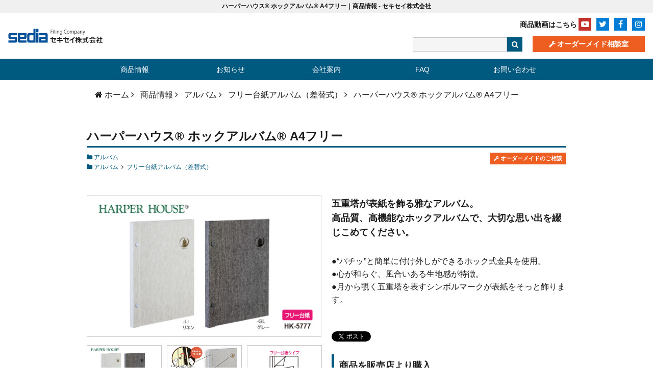

--- FILE ---
content_type: text/html; charset=UTF-8
request_url: https://www.sedia.co.jp/product/hk5777/
body_size: 9537
content:

<!DOCTYPE html>
<html lang="ja">
<head prefix="og: http://ogp.me/ns# fb: http://ogp.me/ns/fb# blog: http://ogp.me/ns/blog#">
  <meta http-equiv="X-UA-Compatible" content="IE=edge">
  <meta charset="UTF-8">
  <meta property="og:title" content="ハーパーハウス® ホックアルバム® A4フリー &#8211; セキセイ株式会社">
  <meta property="og:type" content="article">
  <meta property="og:description" content="五重塔が表紙を飾る雅なアルバム。高品質、高機能なホックアルバムで、大切な思い出を綴じこめてください。">
  <meta property="og:url" content="https://www.sedia.co.jp/product/hk5777/">
  <meta property="og:image" content="https://www.sedia.co.jp/wp/wp-content/uploads/2018/01/hk5777_t1-1.jpg">
  <meta property="og:site_name" content="セキセイ株式会社">
  <meta property="og:locale" content="ja_JP">
  <meta name="description" content="五重塔が表紙を飾る雅なアルバム。高品質、高機能なホックアルバムで、大切な思い出を綴じこめてください。">
  <meta name="keywords" content="セキセイ,セキセイ株式会社,sedia,文具,文具メーカー,文房具,ファイル,ファイルボックス,ボックスファイル,アルバム,フォトアルバム,名入れ,finn,フィンダッシュ,laporta,ラポルタ,一件落着,ドキュメントスタンド">
  <meta name="viewport" content="width=device-width, initial-scale=1, user-scalable=no">
  <meta name="format-detection" content="telephone=no">
  <meta name="rating" content="General">
  <meta name="referrer" content="unsafe-url">

  <link rel="index" href="https://www.sedia.co.jp" title="セキセイ株式会社">
  <link rel="canonical" href="https://www.sedia.co.jp/product/hk5777/">

  <link rel="icon" href="https://www.sedia.co.jp/wp/wp-content/themes/sedia/img/favicon-16x16.png" sizes="16x16" type="image/png">
  <link rel="icon" href="https://www.sedia.co.jp/wp/wp-content/themes/sedia/img/favicon-32x32.png" sizes="32x32" type="image/png">
  <link rel="icon" href="https://www.sedia.co.jp/wp/wp-content/themes/sedia/img/favicon-152x152.png" sizes="152x152" type="image/png">

  <link rel="apple-touch-icon" href="https://www.sedia.co.jp/wp/wp-content/themes/sedia/img/apple-touch-icon.png">
  <link rel="apple-touch-icon-precomposed" href="https://www.sedia.co.jp/wp/wp-content/themes/sedia/img/apple-touch-icon.png">

<title>ハーパーハウス® ホックアルバム® A4フリー &#8211; セキセイ株式会社</title>
<meta name='robots' content='max-image-preview:large' />
<link rel="alternate" type="application/rss+xml" title="セキセイ株式会社 &raquo; フィード" href="https://www.sedia.co.jp/feed/" />
<link rel="alternate" type="application/rss+xml" title="セキセイ株式会社 &raquo; コメントフィード" href="https://www.sedia.co.jp/comments/feed/" />
<script type="text/javascript">
/* <![CDATA[ */
window._wpemojiSettings = {"baseUrl":"https:\/\/s.w.org\/images\/core\/emoji\/15.0.3\/72x72\/","ext":".png","svgUrl":"https:\/\/s.w.org\/images\/core\/emoji\/15.0.3\/svg\/","svgExt":".svg","source":{"concatemoji":"https:\/\/www.sedia.co.jp\/wp\/wp-includes\/js\/wp-emoji-release.min.js?ver=6.6.4"}};
/*! This file is auto-generated */
!function(i,n){var o,s,e;function c(e){try{var t={supportTests:e,timestamp:(new Date).valueOf()};sessionStorage.setItem(o,JSON.stringify(t))}catch(e){}}function p(e,t,n){e.clearRect(0,0,e.canvas.width,e.canvas.height),e.fillText(t,0,0);var t=new Uint32Array(e.getImageData(0,0,e.canvas.width,e.canvas.height).data),r=(e.clearRect(0,0,e.canvas.width,e.canvas.height),e.fillText(n,0,0),new Uint32Array(e.getImageData(0,0,e.canvas.width,e.canvas.height).data));return t.every(function(e,t){return e===r[t]})}function u(e,t,n){switch(t){case"flag":return n(e,"\ud83c\udff3\ufe0f\u200d\u26a7\ufe0f","\ud83c\udff3\ufe0f\u200b\u26a7\ufe0f")?!1:!n(e,"\ud83c\uddfa\ud83c\uddf3","\ud83c\uddfa\u200b\ud83c\uddf3")&&!n(e,"\ud83c\udff4\udb40\udc67\udb40\udc62\udb40\udc65\udb40\udc6e\udb40\udc67\udb40\udc7f","\ud83c\udff4\u200b\udb40\udc67\u200b\udb40\udc62\u200b\udb40\udc65\u200b\udb40\udc6e\u200b\udb40\udc67\u200b\udb40\udc7f");case"emoji":return!n(e,"\ud83d\udc26\u200d\u2b1b","\ud83d\udc26\u200b\u2b1b")}return!1}function f(e,t,n){var r="undefined"!=typeof WorkerGlobalScope&&self instanceof WorkerGlobalScope?new OffscreenCanvas(300,150):i.createElement("canvas"),a=r.getContext("2d",{willReadFrequently:!0}),o=(a.textBaseline="top",a.font="600 32px Arial",{});return e.forEach(function(e){o[e]=t(a,e,n)}),o}function t(e){var t=i.createElement("script");t.src=e,t.defer=!0,i.head.appendChild(t)}"undefined"!=typeof Promise&&(o="wpEmojiSettingsSupports",s=["flag","emoji"],n.supports={everything:!0,everythingExceptFlag:!0},e=new Promise(function(e){i.addEventListener("DOMContentLoaded",e,{once:!0})}),new Promise(function(t){var n=function(){try{var e=JSON.parse(sessionStorage.getItem(o));if("object"==typeof e&&"number"==typeof e.timestamp&&(new Date).valueOf()<e.timestamp+604800&&"object"==typeof e.supportTests)return e.supportTests}catch(e){}return null}();if(!n){if("undefined"!=typeof Worker&&"undefined"!=typeof OffscreenCanvas&&"undefined"!=typeof URL&&URL.createObjectURL&&"undefined"!=typeof Blob)try{var e="postMessage("+f.toString()+"("+[JSON.stringify(s),u.toString(),p.toString()].join(",")+"));",r=new Blob([e],{type:"text/javascript"}),a=new Worker(URL.createObjectURL(r),{name:"wpTestEmojiSupports"});return void(a.onmessage=function(e){c(n=e.data),a.terminate(),t(n)})}catch(e){}c(n=f(s,u,p))}t(n)}).then(function(e){for(var t in e)n.supports[t]=e[t],n.supports.everything=n.supports.everything&&n.supports[t],"flag"!==t&&(n.supports.everythingExceptFlag=n.supports.everythingExceptFlag&&n.supports[t]);n.supports.everythingExceptFlag=n.supports.everythingExceptFlag&&!n.supports.flag,n.DOMReady=!1,n.readyCallback=function(){n.DOMReady=!0}}).then(function(){return e}).then(function(){var e;n.supports.everything||(n.readyCallback(),(e=n.source||{}).concatemoji?t(e.concatemoji):e.wpemoji&&e.twemoji&&(t(e.twemoji),t(e.wpemoji)))}))}((window,document),window._wpemojiSettings);
/* ]]> */
</script>
<style id='wp-emoji-styles-inline-css' type='text/css'>

	img.wp-smiley, img.emoji {
		display: inline !important;
		border: none !important;
		box-shadow: none !important;
		height: 1em !important;
		width: 1em !important;
		margin: 0 0.07em !important;
		vertical-align: -0.1em !important;
		background: none !important;
		padding: 0 !important;
	}
</style>
<link rel='stylesheet' id='wp-block-library-css' href='https://www.sedia.co.jp/wp/wp-includes/css/dist/block-library/style.min.css?ver=6.6.4' type='text/css' media='all' />
<style id='classic-theme-styles-inline-css' type='text/css'>
/*! This file is auto-generated */
.wp-block-button__link{color:#fff;background-color:#32373c;border-radius:9999px;box-shadow:none;text-decoration:none;padding:calc(.667em + 2px) calc(1.333em + 2px);font-size:1.125em}.wp-block-file__button{background:#32373c;color:#fff;text-decoration:none}
</style>
<style id='global-styles-inline-css' type='text/css'>
:root{--wp--preset--aspect-ratio--square: 1;--wp--preset--aspect-ratio--4-3: 4/3;--wp--preset--aspect-ratio--3-4: 3/4;--wp--preset--aspect-ratio--3-2: 3/2;--wp--preset--aspect-ratio--2-3: 2/3;--wp--preset--aspect-ratio--16-9: 16/9;--wp--preset--aspect-ratio--9-16: 9/16;--wp--preset--color--black: #000000;--wp--preset--color--cyan-bluish-gray: #abb8c3;--wp--preset--color--white: #ffffff;--wp--preset--color--pale-pink: #f78da7;--wp--preset--color--vivid-red: #cf2e2e;--wp--preset--color--luminous-vivid-orange: #ff6900;--wp--preset--color--luminous-vivid-amber: #fcb900;--wp--preset--color--light-green-cyan: #7bdcb5;--wp--preset--color--vivid-green-cyan: #00d084;--wp--preset--color--pale-cyan-blue: #8ed1fc;--wp--preset--color--vivid-cyan-blue: #0693e3;--wp--preset--color--vivid-purple: #9b51e0;--wp--preset--gradient--vivid-cyan-blue-to-vivid-purple: linear-gradient(135deg,rgba(6,147,227,1) 0%,rgb(155,81,224) 100%);--wp--preset--gradient--light-green-cyan-to-vivid-green-cyan: linear-gradient(135deg,rgb(122,220,180) 0%,rgb(0,208,130) 100%);--wp--preset--gradient--luminous-vivid-amber-to-luminous-vivid-orange: linear-gradient(135deg,rgba(252,185,0,1) 0%,rgba(255,105,0,1) 100%);--wp--preset--gradient--luminous-vivid-orange-to-vivid-red: linear-gradient(135deg,rgba(255,105,0,1) 0%,rgb(207,46,46) 100%);--wp--preset--gradient--very-light-gray-to-cyan-bluish-gray: linear-gradient(135deg,rgb(238,238,238) 0%,rgb(169,184,195) 100%);--wp--preset--gradient--cool-to-warm-spectrum: linear-gradient(135deg,rgb(74,234,220) 0%,rgb(151,120,209) 20%,rgb(207,42,186) 40%,rgb(238,44,130) 60%,rgb(251,105,98) 80%,rgb(254,248,76) 100%);--wp--preset--gradient--blush-light-purple: linear-gradient(135deg,rgb(255,206,236) 0%,rgb(152,150,240) 100%);--wp--preset--gradient--blush-bordeaux: linear-gradient(135deg,rgb(254,205,165) 0%,rgb(254,45,45) 50%,rgb(107,0,62) 100%);--wp--preset--gradient--luminous-dusk: linear-gradient(135deg,rgb(255,203,112) 0%,rgb(199,81,192) 50%,rgb(65,88,208) 100%);--wp--preset--gradient--pale-ocean: linear-gradient(135deg,rgb(255,245,203) 0%,rgb(182,227,212) 50%,rgb(51,167,181) 100%);--wp--preset--gradient--electric-grass: linear-gradient(135deg,rgb(202,248,128) 0%,rgb(113,206,126) 100%);--wp--preset--gradient--midnight: linear-gradient(135deg,rgb(2,3,129) 0%,rgb(40,116,252) 100%);--wp--preset--font-size--small: 13px;--wp--preset--font-size--medium: 20px;--wp--preset--font-size--large: 36px;--wp--preset--font-size--x-large: 42px;--wp--preset--spacing--20: 0.44rem;--wp--preset--spacing--30: 0.67rem;--wp--preset--spacing--40: 1rem;--wp--preset--spacing--50: 1.5rem;--wp--preset--spacing--60: 2.25rem;--wp--preset--spacing--70: 3.38rem;--wp--preset--spacing--80: 5.06rem;--wp--preset--shadow--natural: 6px 6px 9px rgba(0, 0, 0, 0.2);--wp--preset--shadow--deep: 12px 12px 50px rgba(0, 0, 0, 0.4);--wp--preset--shadow--sharp: 6px 6px 0px rgba(0, 0, 0, 0.2);--wp--preset--shadow--outlined: 6px 6px 0px -3px rgba(255, 255, 255, 1), 6px 6px rgba(0, 0, 0, 1);--wp--preset--shadow--crisp: 6px 6px 0px rgba(0, 0, 0, 1);}:where(.is-layout-flex){gap: 0.5em;}:where(.is-layout-grid){gap: 0.5em;}body .is-layout-flex{display: flex;}.is-layout-flex{flex-wrap: wrap;align-items: center;}.is-layout-flex > :is(*, div){margin: 0;}body .is-layout-grid{display: grid;}.is-layout-grid > :is(*, div){margin: 0;}:where(.wp-block-columns.is-layout-flex){gap: 2em;}:where(.wp-block-columns.is-layout-grid){gap: 2em;}:where(.wp-block-post-template.is-layout-flex){gap: 1.25em;}:where(.wp-block-post-template.is-layout-grid){gap: 1.25em;}.has-black-color{color: var(--wp--preset--color--black) !important;}.has-cyan-bluish-gray-color{color: var(--wp--preset--color--cyan-bluish-gray) !important;}.has-white-color{color: var(--wp--preset--color--white) !important;}.has-pale-pink-color{color: var(--wp--preset--color--pale-pink) !important;}.has-vivid-red-color{color: var(--wp--preset--color--vivid-red) !important;}.has-luminous-vivid-orange-color{color: var(--wp--preset--color--luminous-vivid-orange) !important;}.has-luminous-vivid-amber-color{color: var(--wp--preset--color--luminous-vivid-amber) !important;}.has-light-green-cyan-color{color: var(--wp--preset--color--light-green-cyan) !important;}.has-vivid-green-cyan-color{color: var(--wp--preset--color--vivid-green-cyan) !important;}.has-pale-cyan-blue-color{color: var(--wp--preset--color--pale-cyan-blue) !important;}.has-vivid-cyan-blue-color{color: var(--wp--preset--color--vivid-cyan-blue) !important;}.has-vivid-purple-color{color: var(--wp--preset--color--vivid-purple) !important;}.has-black-background-color{background-color: var(--wp--preset--color--black) !important;}.has-cyan-bluish-gray-background-color{background-color: var(--wp--preset--color--cyan-bluish-gray) !important;}.has-white-background-color{background-color: var(--wp--preset--color--white) !important;}.has-pale-pink-background-color{background-color: var(--wp--preset--color--pale-pink) !important;}.has-vivid-red-background-color{background-color: var(--wp--preset--color--vivid-red) !important;}.has-luminous-vivid-orange-background-color{background-color: var(--wp--preset--color--luminous-vivid-orange) !important;}.has-luminous-vivid-amber-background-color{background-color: var(--wp--preset--color--luminous-vivid-amber) !important;}.has-light-green-cyan-background-color{background-color: var(--wp--preset--color--light-green-cyan) !important;}.has-vivid-green-cyan-background-color{background-color: var(--wp--preset--color--vivid-green-cyan) !important;}.has-pale-cyan-blue-background-color{background-color: var(--wp--preset--color--pale-cyan-blue) !important;}.has-vivid-cyan-blue-background-color{background-color: var(--wp--preset--color--vivid-cyan-blue) !important;}.has-vivid-purple-background-color{background-color: var(--wp--preset--color--vivid-purple) !important;}.has-black-border-color{border-color: var(--wp--preset--color--black) !important;}.has-cyan-bluish-gray-border-color{border-color: var(--wp--preset--color--cyan-bluish-gray) !important;}.has-white-border-color{border-color: var(--wp--preset--color--white) !important;}.has-pale-pink-border-color{border-color: var(--wp--preset--color--pale-pink) !important;}.has-vivid-red-border-color{border-color: var(--wp--preset--color--vivid-red) !important;}.has-luminous-vivid-orange-border-color{border-color: var(--wp--preset--color--luminous-vivid-orange) !important;}.has-luminous-vivid-amber-border-color{border-color: var(--wp--preset--color--luminous-vivid-amber) !important;}.has-light-green-cyan-border-color{border-color: var(--wp--preset--color--light-green-cyan) !important;}.has-vivid-green-cyan-border-color{border-color: var(--wp--preset--color--vivid-green-cyan) !important;}.has-pale-cyan-blue-border-color{border-color: var(--wp--preset--color--pale-cyan-blue) !important;}.has-vivid-cyan-blue-border-color{border-color: var(--wp--preset--color--vivid-cyan-blue) !important;}.has-vivid-purple-border-color{border-color: var(--wp--preset--color--vivid-purple) !important;}.has-vivid-cyan-blue-to-vivid-purple-gradient-background{background: var(--wp--preset--gradient--vivid-cyan-blue-to-vivid-purple) !important;}.has-light-green-cyan-to-vivid-green-cyan-gradient-background{background: var(--wp--preset--gradient--light-green-cyan-to-vivid-green-cyan) !important;}.has-luminous-vivid-amber-to-luminous-vivid-orange-gradient-background{background: var(--wp--preset--gradient--luminous-vivid-amber-to-luminous-vivid-orange) !important;}.has-luminous-vivid-orange-to-vivid-red-gradient-background{background: var(--wp--preset--gradient--luminous-vivid-orange-to-vivid-red) !important;}.has-very-light-gray-to-cyan-bluish-gray-gradient-background{background: var(--wp--preset--gradient--very-light-gray-to-cyan-bluish-gray) !important;}.has-cool-to-warm-spectrum-gradient-background{background: var(--wp--preset--gradient--cool-to-warm-spectrum) !important;}.has-blush-light-purple-gradient-background{background: var(--wp--preset--gradient--blush-light-purple) !important;}.has-blush-bordeaux-gradient-background{background: var(--wp--preset--gradient--blush-bordeaux) !important;}.has-luminous-dusk-gradient-background{background: var(--wp--preset--gradient--luminous-dusk) !important;}.has-pale-ocean-gradient-background{background: var(--wp--preset--gradient--pale-ocean) !important;}.has-electric-grass-gradient-background{background: var(--wp--preset--gradient--electric-grass) !important;}.has-midnight-gradient-background{background: var(--wp--preset--gradient--midnight) !important;}.has-small-font-size{font-size: var(--wp--preset--font-size--small) !important;}.has-medium-font-size{font-size: var(--wp--preset--font-size--medium) !important;}.has-large-font-size{font-size: var(--wp--preset--font-size--large) !important;}.has-x-large-font-size{font-size: var(--wp--preset--font-size--x-large) !important;}
:where(.wp-block-post-template.is-layout-flex){gap: 1.25em;}:where(.wp-block-post-template.is-layout-grid){gap: 1.25em;}
:where(.wp-block-columns.is-layout-flex){gap: 2em;}:where(.wp-block-columns.is-layout-grid){gap: 2em;}
:root :where(.wp-block-pullquote){font-size: 1.5em;line-height: 1.6;}
</style>
<link rel='stylesheet' id='normalize-css' href='https://www.sedia.co.jp/wp/wp-content/themes/sedia/css/normalize.css?ver=6.6.4' type='text/css' media='all' />
<link rel='stylesheet' id='slick-css' href='https://www.sedia.co.jp/wp/wp-content/themes/sedia/css/slick.css?ver=6.6.4' type='text/css' media='all' />
<link rel='stylesheet' id='theme-common-css' href='https://www.sedia.co.jp/wp/wp-content/themes/sedia/css/common.css?ver=6.6.4' type='text/css' media='all' />
<link rel='stylesheet' id='font-awesome-css' href='https://www.sedia.co.jp/wp/wp-content/themes/sedia/font-awesome-4.7.0/css/font-awesome.min.css?ver=6.6.4' type='text/css' media='all' />
<link rel="https://api.w.org/" href="https://www.sedia.co.jp/wp-json/" /><link rel="EditURI" type="application/rsd+xml" title="RSD" href="https://www.sedia.co.jp/wp/xmlrpc.php?rsd" />
<meta name="generator" content="WordPress 6.6.4" />
<link rel="canonical" href="https://www.sedia.co.jp/product/hk5777/" />
<link rel='shortlink' href='https://www.sedia.co.jp/?p=4518' />
<link rel="alternate" title="oEmbed (JSON)" type="application/json+oembed" href="https://www.sedia.co.jp/wp-json/oembed/1.0/embed?url=https%3A%2F%2Fwww.sedia.co.jp%2Fproduct%2Fhk5777%2F" />
<link rel="alternate" title="oEmbed (XML)" type="text/xml+oembed" href="https://www.sedia.co.jp/wp-json/oembed/1.0/embed?url=https%3A%2F%2Fwww.sedia.co.jp%2Fproduct%2Fhk5777%2F&#038;format=xml" />
<script>
jQuery(function($) {
  $( '.mw_wp_form form' ).attr( 'class', 'h-adr' );
});
</script>

<script>
  (function(i,s,o,g,r,a,m){i['GoogleAnalyticsObject']=r;i[r]=i[r]||function(){
  (i[r].q=i[r].q||[]).push(arguments)},i[r].l=1*new Date();a=s.createElement(o),
  m=s.getElementsByTagName(o)[0];a.async=1;a.src=g;m.parentNode.insertBefore(a,m)
  })(window,document,'script','https://www.google-analytics.com/analytics.js','ga');

  ga('create', 'UA-101908833-1', 'auto');
  ga('send', 'pageview');
</script>
	
<!-- Global site tag (gtag.js) - Google Analytics -->
<script async src="https://www.googletagmanager.com/gtag/js?id=G-QMZ8TNXHPH"></script>
<script>
  window.dataLayer = window.dataLayer || [];
  function gtag(){dataLayer.push(arguments);}
  gtag('js', new Date());

  gtag('config', 'G-QMZ8TNXHPH');
</script>
    <style>
        .mainH1 {
            padding: 3px 5px;
            font-size: 12px;
            background-color: #F0F0F1;
            text-align: center;
            margin: 0;
        }
        @media screen and (max-width:767px) {
            .mainH1 {
                text-align: left;
                font-size: 10px;
            }
        }
    </style>
</head>

<body class="product-template-default single single-product postid-4518">
    <h1 class="mainH1">ハーパーハウス® ホックアルバム® A4フリー｜商品情報 - セキセイ株式会社</h1>
  <header class="site-header">
    <div class="header-logo"><a href="https://www.sedia.co.jp/" title="セキセイ株式会社 Filing Company"><img src="https://www.sedia.co.jp/wp/wp-content/themes/sedia/img/site-logo.png" alt="セキセイ株式会社"></a></div>

    <ul class="header-sns-btns">
      <li class="icon-yt"><a href="https://www.youtube.com/channel/UCb6tXf6uLa-8eNcvsB7tKtw/featured" title="YouTube" target="_blank"><span>商品動画はこちら</span></a></li>
      <li class="icon-tw"><a href="https://twitter.com/sedia__sekisei" title="Twitter" target="_blank"></a></li>
      <li class="icon-fb"><a href="https://ja-jp.facebook.com/sekisei/" title="Facebook" target="_blank"></a></li>
      <li class="icon-in"><a href="https://www.instagram.com/sekisei_official/" title="Instagram" target="_blank"></a></li>
    </ul><!-- /.header-sns-btns -->

    <div class="header-bottom">
      <div class="header-search">
        <form role="search" method="get" action="https://www.sedia.co.jp/">
          <input type="search" class="header-search-input" id="s" name="s" value="">
          <button type="submit" class="header-search-submit" title="検索"></button>
        </form>
      </div><!-- /.header-search -->

      <p class="header-order-made"><a href="https://www.sedia.co.jp/novelty/" title="オーダーメイド相談室">オーダーメイド相談室</a></p>
    </div>

  </header><!-- /.site-header -->

  <nav class="global-nav">
    <ul class="global-nav-list">
      <li class="gi-home"><a href="https://www.sedia.co.jp/">ホーム</a></li>
      <li class="gi-product"><a href="https://www.sedia.co.jp/product">商品情報</a></li>
      <li class="gi-news"><a href="https://www.sedia.co.jp/news">お知らせ</a></li>
      <li class="gi-about"><a href="https://www.sedia.co.jp/about">会社案内</a></li>
		<li class="gi-faq"><a href="https://www.sedia.co.jp/qanda">FAQ</a></li>
      <li class="gi-inquiry"><a href="https://www.sedia.co.jp/inquiry">お問い合わせ</a></li>
    </ul>
  </nav><!-- /.global-nav -->

    <ol itemscope="" itemtype="http://schema.org/BreadcrumbList" class="breadcrumb"><li itemprop="itemListElement" itemscope="" itemtype="http://schema.org/ListItem"><a href="https://www.sedia.co.jp" itemprop="item" class="home-link"><span itemprop="name">ホーム</span></a> <meta itemprop="position" content="1"></li><li itemprop="itemListElement" itemscope="" itemtype="http://schema.org/ListItem"><a href="https://www.sedia.co.jp/product/"  itemprop="item"><span itemprop="name">商品情報</span></a><meta itemprop="position" content="2"></li><li itemprop="itemListElement" itemscope="" itemtype="http://schema.org/ListItem"><a href="https://www.sedia.co.jp/product_cat/%e3%82%a2%e3%83%ab%e3%83%90%e3%83%a0/" itemprop="item"><span itemprop="name">アルバム</span></a><meta itemprop="position" content="3"></li><li itemprop="itemListElement" itemscope="" itemtype="http://schema.org/ListItem"><a itemprop="item" href="https://www.sedia.co.jp/product_cat/%e3%83%95%e3%83%aa%e3%83%bc%e5%8f%b0%e7%b4%99%e3%82%a2%e3%83%ab%e3%83%90%e3%83%a0%ef%bc%88%e5%b7%ae%e6%9b%bf%e5%bc%8f%ef%bc%89/"><span itemprop="name">フリー台紙アルバム（差替式）</span></a><meta itemprop="position" content="4"></li><li itemprop="itemListElement" itemscope="" itemtype="http://schema.org/ListItem" class="cc-nav-current j-nav-current"><span itemprop="name">ハーパーハウス® ホックアルバム® A4フリー</span><meta itemprop="position" content="5"></li></ol>
<main class="single-product">
    
    <article class="single-product-article">

        <!-- 商品タイトル表示開始 -->
        <h2 class="product-title">
            ハーパーハウス® ホックアルバム® A4フリー        </h2>

        <!-- 商品カテゴリー表示開始 -->
        <div class="product-meta">
                            <ul class="product-meta-cat">
                    <li><a href="https://www.sedia.co.jp/product_cat/%e3%82%a2%e3%83%ab%e3%83%90%e3%83%a0/">アルバム</a></li><li><a href="https://www.sedia.co.jp/product_cat/%e3%82%a2%e3%83%ab%e3%83%90%e3%83%a0/">アルバム</a><span class="product-meta-cat-child"><a href="https://www.sedia.co.jp/product_cat/%e3%83%95%e3%83%aa%e3%83%bc%e5%8f%b0%e7%b4%99%e3%82%a2%e3%83%ab%e3%83%90%e3%83%a0%ef%bc%88%e5%b7%ae%e6%9b%bf%e5%bc%8f%ef%bc%89/">フリー台紙アルバム（差替式）</a></span></li>                </ul>
            
            <!-- ノベルティ情報がある場合のリンク表示 -->
                            <p class="product-meta-order"><a href="https://www.sedia.co.jp/novelty/contact/">オーダーメイドのご相談</a></p>
                    </div><!-- /.product-meta -->

        <section class="single-product-main">
            <div class="single-product-main-left">
                
                <!-- スライドショー出力開始 -->
                <ul class="single-product-slide">
                                                                    <li>
                            <a href="https://www.sedia.co.jp/wp/wp-content/uploads/2018/01/hk5777_t1-1.jpg" target="_blank">
                                <img src="https://www.sedia.co.jp/wp/wp-content/uploads/2018/01/hk5777_t1-1.jpg" alt="hk5777">
                            </a>
                        </li>
                                                <li>
                            <a href="https://www.sedia.co.jp/wp/wp-content/uploads/2018/02/HK01.jpeg" target="_blank">
                                <img src="https://www.sedia.co.jp/wp/wp-content/uploads/2018/02/HK01.jpeg" alt="ホックアルバム">
                            </a>
                        </li>
                                                <li>
                            <a href="https://www.sedia.co.jp/wp/wp-content/uploads/2018/01/hk5777_03.jpg" target="_blank">
                                <img src="https://www.sedia.co.jp/wp/wp-content/uploads/2018/01/hk5777_03.jpg" alt="ホックアルバム">
                            </a>
                        </li>
                                                <li>
                            <a href="https://www.sedia.co.jp/wp/wp-content/uploads/2018/01/hk5777_li_1.jpg" target="_blank">
                                <img src="https://www.sedia.co.jp/wp/wp-content/uploads/2018/01/hk5777_li_1.jpg" alt="">
                            </a>
                        </li>
                                                <li>
                            <a href="https://www.sedia.co.jp/wp/wp-content/uploads/2018/01/hk5777_gl_1.jpg" target="_blank">
                                <img src="https://www.sedia.co.jp/wp/wp-content/uploads/2018/01/hk5777_gl_1.jpg" alt="">
                            </a>
                        </li>
                                                            </ul><!-- /.single-product-slide -->

                <!-- スライドサムネイル出力開始 -->
                                    <ul class="single-product-slide-thumb">
                                                <li><img src="https://www.sedia.co.jp/wp/wp-content/uploads/2018/01/hk5777_t1-1.jpg" alt="hk5777"></li>
                                                <li><img src="https://www.sedia.co.jp/wp/wp-content/uploads/2018/02/HK01.jpeg" alt="ホックアルバム"></li>
                                                <li><img src="https://www.sedia.co.jp/wp/wp-content/uploads/2018/01/hk5777_03.jpg" alt="ホックアルバム"></li>
                                                <li><img src="https://www.sedia.co.jp/wp/wp-content/uploads/2018/01/hk5777_li_1.jpg" alt=""></li>
                                                <li><img src="https://www.sedia.co.jp/wp/wp-content/uploads/2018/01/hk5777_gl_1.jpg" alt=""></li>
                                            </ul><!-- /.single-product-slide-thumb -->
                            </div><!-- /.single-product-main-left -->

            <div class="single-product-main-right">

                <!-- キャッチコピー表示開始 -->
                                    <p class="single-product-catch">五重塔が表紙を飾る雅なアルバム。<br />
高品質、高機能なホックアルバムで、大切な思い出を綴じこめてください。</p>
                
                <!-- 商品説明表示開始 -->
                                    <p>●“パチッ”と簡単に付け外しができるホック式金具を使用。<br />
●心が和らぐ、風合いある生地感が特徴。<br />
●月から覗く五重塔を表すシンボルマークが表紙をそっと飾ります。<br />
<br />
<br />
<a href="https://twitter.com/share" class="twitter-share-button">Tweet</a> <script>!function(d,s,id){var js,fjs=d.getElementsByTagName(s)[0],p=/^http:/.test(d.location)?'http':'https';if(!d.getElementById(id)){js=d.createElement(s);js.id=id;js.src=p+'://platform.twitter.com/widgets.js';fjs.parentNode.insertBefore(js,fjs);}}(document, 'script', 'twitter-wjs');</script> <iframe src="https://www.facebook.com/plugins/like.php?href=https%3A%2F%2Fwww.sedia.co.jp%2Fwp%2Fproduct%2Fhk5777%2F&width=72&layout=button&action=like&size=small&show_faces=false&share=false&height=20&appId" width="72" height="20" style="border:none;overflow:hidden" scrolling="no" frameborder="0" allowTransparency="true"></iframe></p>
                
                <!-- ブランドリンク表示開始 -->
                
                <!-- ショップリンク表示開始 -->
                                <style>
                    .shop-links {
                        display: flex;
                        flex-wrap: wrap;
                        align-items: center;
                    }
                    .shop-links a {
                        display: block;
                        margin-right: 1.3%;
                        margin-bottom: 1.3%;
                    }
                    .shop-links a {
                        width: 49%;
                    }
                    .shop-links a:nth-of-type(2n) {
                        margin-right: 0;
                    }   
                    .shop-links a img {
                        width: 100%;
                        height: auto;
                    }
                    .shop-links a img:hover {
                        opacity: 0.7;
                    }
                </style>
                <section class="shop-links_wrap">
                    <h3 class="contents-subtitle" style="margin-bottom: 14px;">商品を販売店より購入</h3>
                    <div class="shop-links">
                        
                                                    <a href="https://search.rakuten.co.jp/search/mall/HK-5777/?sid=290729"><img src="https://www.sedia.co.jp/wp/wp-content/uploads/2024/12/btn_rakuten.jpg" alt="楽天市場でのご購入はこちら"></a>
                                                                    </div>
                </section>
                            </div><!-- /.single-product-main-right -->
        </section><!-- /.single-product-main -->

        <!-- 商品仕様テーブル表示開始 -->
                    <section class="single-product-spec-sheet">
                <h3 class="contents-subtitle">商品仕様</h3>

                <table class="data-label-table">
                    <thead>
                        <tr>
                            <th>品番</th>
                            <th>本体価格</th>
                            <th>色番／色名</th>
                            <th>JANコード</th>
                            <th>仕様</th>
                            <th>サイズ（縦×横×幅）</th>
                            <th>包装単位</th>
                        </tr>
                    </thead>
                    <tbody>
                                                    <tr>
                                <td data-label="品番">HK-5777</td>
                                <td data-label="本体価格（1冊）">2,750円 (税込）</td>
                                <td data-label="色番／色名">‐42　リネン（LI)<br />
‐62　グレー（GL)</td>
                                <td data-label="JANコード">※176331<br />
※176348</td>
                                <td data-label="仕様">フリー黒台紙<br />
5枚</td>
                                <td data-label="サイズ（縦×横×幅）">304・239・17</td>
                                <td data-label="包装単位">10冊（箱）<br />
20冊（梱）</td>
                            </tr>
                                            </tbody>
                </table><!-- /.data-label-table -->

                                    <div class="table-plus">
                        <p>●カラー／2色　●台紙サイズ／縦297×横230ｍｍ　●貼付有効サイズ／縦297×横190ｍｍ<br />
●ホック式ボタン材質／鉄　●表紙材質／布　●日本製<br />
※1ページにLサイズ3枚、ポストカード・ハイビジョンなら2枚、2Lサイズなら1枚の写真が貼れます。<br />
※本製品は、A4フリーアルバム（XP-2501）と台紙サイズ・穴間隔が共通です。<br />
(※メーカーコード：4974214）</p>
                    </div>
                
                                    <div class="spec-sheet-note"><p><img decoding="async" class="alignnone size-full wp-image-10131" src="https://www.sedia.co.jp/wp/wp-content/uploads/2018/06/mark_hook.png" alt="" width="46" height="44" /><img decoding="async" class="alignnone size-full wp-image-4121" src="https://www.sedia.co.jp/wp/wp-content/uploads/2017/05/mark_10black.png" alt="" width="72" height="44" /><img decoding="async" class="alignnone size-full wp-image-4119" src="https://www.sedia.co.jp/wp/wp-content/uploads/2017/09/mark_free.png" alt="" width="72" height="34" /></p>
<p><img loading="lazy" decoding="async" class="size-full wp-image-4170 alignnone" src="https://www.sedia.co.jp/wp/wp-content/uploads/2017/09/mark_support-4.png" alt="" width="117" height="17" /><a href="https://www.sedia.co.jp/product/xp-25f/">■スペア台紙〈黒〉XP-25F</a></p>
<p><iframe loading="lazy" src="//www.youtube.com/embed/vIe7DxEIAag" width="560" height="314" allowfullscreen="allowfullscreen"></iframe></p>
<p><span style="color: #3366ff;"><a style="color: #3366ff;" href="https://www.sedia.co.jp/product/hk5760/">■ミニポケット（HK-5760）はこちら</a></span></p>
<p><img loading="lazy" decoding="async" class="alignnone wp-image-10153" src="https://www.sedia.co.jp/wp/wp-content/uploads/2018/01/hk5760_t1.jpg" alt="" width="331" height="171" /></p>
<p><span style="color: #3366ff;"><a style="color: #3366ff;" href="https://www.sedia.co.jp/product/hk5765/">■ミニフリー（HK-5765）はこちら</a></span></p>
<p><img loading="lazy" decoding="async" class="alignnone wp-image-10156" src="https://www.sedia.co.jp/wp/wp-content/uploads/2018/01/hk5765_t1.jpg" alt="" width="331" height="199" srcset="https://www.sedia.co.jp/wp/wp-content/uploads/2018/01/hk5765_t1.jpg 920w, https://www.sedia.co.jp/wp/wp-content/uploads/2018/01/hk5765_t1-300x180.jpg 300w, https://www.sedia.co.jp/wp/wp-content/uploads/2018/01/hk5765_t1-768x462.jpg 768w" sizes="(max-width: 331px) 100vw, 331px" /></p>
</div>
                            </section><!-- /.single-product-spec-sheet -->
        
    </article>

        <aside class="same-category-item">
      <h3 class="section-heading">SAME CATEGORY ITEM</h3>
      <ul class="same-category-item-list">
                  <li>
            <a href="https://www.sedia.co.jp/product/xp6501/" title="ハーパーハウス®スクラップアルバムHoneycomb">
              <img src="https://www.sedia.co.jp/wp/wp-content/uploads/2020/01/XP6501_2.jpg" alt="ハーパーハウス®スクラップアルバムHoneycomb">
              <cite class="pickup-item-name">ハーパーハウス®スクラップアルバムHoneycomb</cite>
            </a>
          </li>
                  <li>
            <a href="https://www.sedia.co.jp/product/xp45f-46f/" title="スペア台紙<ライトフリー> アルバムカフェ®">
              <img src="https://www.sedia.co.jp/wp/wp-content/uploads/2020/12/xp45f_1_1.jpg" alt="スペア台紙<ライトフリー> アルバムカフェ®">
              <cite class="pickup-item-name">スペア台紙<ライトフリー> アルバムカフェ®</cite>
            </a>
          </li>
                  <li>
            <a href="https://www.sedia.co.jp/product/xp-2501/" title="ハーパーハウス® A4フリーアルバム〈10枚台紙〉">
              <img src="https://www.sedia.co.jp/wp/wp-content/uploads/2024/11/xp2501_t2_3.jpg" alt="ハーパーハウス® A4フリーアルバム〈10枚台紙〉">
              <cite class="pickup-item-name">ハーパーハウス® A4フリーアルバム〈10枚台紙〉</cite>
            </a>
          </li>
                  <li>
            <a href="https://www.sedia.co.jp/product/xp3341-3344/" title="ハーパーハウス®︎フレームアルバム">
              <img src="https://www.sedia.co.jp/wp/wp-content/uploads/2023/02/XP3341-3344_1.jpg" alt="ハーパーハウス®︎フレームアルバム">
              <cite class="pickup-item-name">ハーパーハウス®︎フレームアルバム</cite>
            </a>
          </li>
                  <li>
            <a href="https://www.sedia.co.jp/product/kp7001-7008/" title="ミニポケ フォトアルバム<高透明>">
              <img src="https://www.sedia.co.jp/wp/wp-content/uploads/2020/11/KP7001-7008_8.jpg" alt="ミニポケ フォトアルバム<高透明>">
              <cite class="pickup-item-name">ミニポケ フォトアルバム<高透明></cite>
            </a>
          </li>
              </ul><!-- /.same-category-item-list -->
    </aside><!-- /.same-category-item -->
    
    </main>


  <footer class="site-footer">
    <div class="footer-inner">
      <section class="footer-navs">
        <ul class="footer-nav-list">
          <li class="home"><a href="https://www.sedia.co.jp/">ホーム</a></li>
          <li class="news"><a href="https://www.sedia.co.jp/news">お知らせ</a></li>
        </ul><!-- /.footer-nav-list -->

        <ul class="footer-nav-list footer-product-nav">
          <li><a href="https://www.sedia.co.jp/product">商品情報</a>
            <ul class="footer-nav-list-child">
              <li><a href="https://www.sedia.co.jp/product#product_cat">商品カテゴリ一覧</a></li>
              <li><a href="https://www.sedia.co.jp/product#brand_cat">商品ブランド一覧</a></li>
            </ul>
          </li>
          <li><a href="https://www.sedia.co.jp/novelty/">オーダーメイド相談室</a></li>
        </ul><!-- /.footer-nav-list -->

        <ul class="footer-nav-list">
          <li><a href="https://www.sedia.co.jp/about/">会社案内</a>
            <ul class="footer-nav-list-child"><li><a href="https://www.sedia.co.jp/about/shop/">販売店情報</a><li><a href="https://www.sedia.co.jp/about/recruit/">採用情報</a></ul>          </li>
        </ul><!-- /.footer-nav-list -->

        <ul class="footer-nav-list">
          <li><a href="https://www.sedia.co.jp/inquiry/">お問い合わせ</a>
            <ul class="footer-nav-list-child"><li><a href="https://www.sedia.co.jp/inquiry/kankyou/">SDGs・環境への取り組み</a><li><a href="https://www.sedia.co.jp/inquiry/policy/">環境方針</a><li><a href="https://www.sedia.co.jp/inquiry/privacy/">個人情報保護方針</a></ul>          </li>
        </ul><!-- /.footer-nav-list -->

        <ul class="footer-bnr-list">
          <li><a href="https://privacymark.jp" title="プライバシーマーク制度" target="_blank"><img src="https://www.sedia.co.jp/wp/wp-content/uploads/2023/07/20001126_09_200_JP.png" alt="プライバシーマーク制度" class="pmark"></a></li>          <li><a href="http://www.ciesf.org" title="CIESF（シーセフ）" target="_blank"><img src="https://www.sedia.co.jp/wp/wp-content/themes/sedia/img/ciesf.png" alt="CIESF（シーセフ）" class="ciesf"></a></li>
        </ul><!-- /.footer-bnr-list -->
      </section><!-- /.footer-navs -->
    </div><!-- /.footer-inner -->

    <p class="copyright"><small>Copyright &copy; 2025 SEKISEI CO.,LTD.</small></p>
  </footer>

  <!--[if lt IE 9]>
    <script src="//cdnjs.cloudflare.com/ajax/libs/html5shiv/3.7.2/html5shiv.min.js"></script>
    <script src="//cdnjs.cloudflare.com/ajax/libs/respond.js/1.4.2/respond.min.js"></script>
  <![endif]-->

<script type="text/javascript" src="https://www.sedia.co.jp/wp/wp-content/themes/sedia/js/jquery-1.12.4.min.js?ver=6.6.4" id="theme-jquery-js"></script>
<script type="text/javascript" src="https://www.sedia.co.jp/wp/wp-content/themes/sedia/js/jquery.easing.min.js?ver=6.6.4" id="easing-js"></script>
<script type="text/javascript" src="https://www.sedia.co.jp/wp/wp-content/themes/sedia/js/common.js?ver=6.6.4" id="site-common-js"></script>
<script type="text/javascript" src="https://www.sedia.co.jp/wp/wp-content/themes/sedia/js/slick.min.js?ver=6.6.4" id="slick-js"></script>
<script type="text/javascript" src="https://www.sedia.co.jp/wp/wp-content/themes/sedia/js/product.js?ver=6.6.4" id="product-js"></script>
</body>
</html>

--- FILE ---
content_type: text/css
request_url: https://www.sedia.co.jp/wp/wp-content/themes/sedia/css/slick.css?ver=6.6.4
body_size: 873
content:
/* Slider */
.slick-slider {
  position: relative;
  display: block;
  -moz-box-sizing: border-box;
       box-sizing: border-box;
  -webkit-user-select: none;
     -moz-user-select: none;
      -ms-user-select: none;
          user-select: none;
  -webkit-touch-callout: none;
  -khtml-user-select: none;
  -ms-touch-action: pan-y;
      touch-action: pan-y;
  -webkit-tap-highlight-color: transparent;
}

.slick-list {
  position: relative;
  display: block;
  overflow: hidden;
  margin: 0;
  padding: 0;
}
.slick-list:focus {
  outline: none;
}
.slick-list.dragging {
  cursor: pointer;
  cursor: hand;
}

.slick-slider .slick-track,
.slick-slider .slick-list {
  -webkit-transform: translate3d(0, 0, 0);
     -moz-transform: translate3d(0, 0, 0);
      -ms-transform: translate3d(0, 0, 0);
       -o-transform: translate3d(0, 0, 0);
          transform: translate3d(0, 0, 0);
}

.slick-track {
  position: relative;
  top: 0;
  left: 0;
  display: block;
}
.slick-track:before,
.slick-track:after {
  display: table;
  content: '';
}
.slick-track:after {
  clear: both;
}
.slick-loading .slick-track {
  visibility: hidden;
}

.slick-slide {
  display: none;
  float: left;
  height: auto;
  min-height: 1px;
}
[dir='rtl'] .slick-slide {
  float: right;
}
.slick-slide img {
  display: block;
}
.slick-slide.slick-loading img {
  display: none;
}
.slick-slide.dragging img {
  pointer-events: none;
}
.slick-initialized .slick-slide {
  display: block;
}
.slick-loading .slick-slide {
  visibility: hidden;
}
.slick-vertical .slick-slide {
  display: block;
  height: auto;
  border: 1px solid transparent;
}
.slick-arrow.slick-hidden {
  display: none;
}


/*---------------------------------------------
  Original Theme
  ---------------------------------------------*/
.slick-prev,
.slick-next {
  position: absolute;
  bottom: calc( 50% - .9375em );
  z-index: 3;
  border: none;
  background: none;
  text-shadow: 0px 5px 5px rgba(0,0,0, .3);
  color: white;
  font-size: 1.875em;
  cursor: pointer;
}

.slick-prev {
  left: 5px;
}
.slick-next {
  right: 5px;
}

.slick-prev:before,
.slick-next:before {
  font-family: "FontAwesome";
  color: white;
  transition: all .25s ease;
}
.slick-prev:before {
  content: "\f137";
}
.slick-next:before {
  content: "\f138";
}

.slick-prev:hover,
.slick-next:hover {
  /*background: rgb(231, 55, 67);*/
}

.slick-prev:hover:before,
.slick-next:hover:before {
  opacity: .75;
}

.slick-dots {
  width: 100%;
  z-index: 1;
  text-align: center;
  list-style: none;
  margin: 0;
  padding: 0;
  position: absolute;
  bottom: 10px;
}
@media (min-width: 1024px) {
  .slick-dots {
    bottom: 30px;
  }
}

.slick-dots > li {
  display: inline-block;
}
.slick-dots > li:not(:last-child) {
  margin-right: 10px;
}
.slick-dots > li > button {
  width: 14px;
  height: 14px;
  font-size: 0;
  background: #00597f;
  opacity: .35;
  border: none;
  border-radius: 7px;
}
.slick-dots > li.slick-active > button {
  opacity: 1;
  background: #00597f;
}



--- FILE ---
content_type: text/css
request_url: https://www.sedia.co.jp/wp/wp-content/themes/sedia/css/common.css?ver=6.6.4
body_size: 8047
content:
@charset "UTF-8";
/* CSS Document */
/*---------------------------------------------
	General Settings
  ---------------------------------------------*/
img {
  max-width: 100%;
  height: auto;
  width: auto\9;
  /* ie8 */
  vertical-align: bottom;
}
iframe[src*="youtube"][src*="embed"] {
    max-width: 100%;
}
html {
  font-size: 62.5%;
  /* font-size reset */
}

body {
  background: white;
  text-align: center;
  font-family: 游ゴシック体, 'Yu Gothic', YuGothic, 'ヒラギノ角ゴシック Pro', 'Hiragino Kaku Gothic Pro', メイリオ, Meiryo, Osaka, 'ＭＳ Ｐゴシック', 'MS PGothic', sans-serif;
  font-size: 16px;
  /* base font-size */
  font-size: 1.6rem;
  line-height: 1.6;
  color: #1b1b1b;
}
@media print {
  body {
    width: 1024px;
  }
}

/*---------------------------------------------
  Header
  ---------------------------------------------*/
.site-header {
  padding: 0 1em;
}
.site-header::after {
  display: block;
  clear: both;
  content: '';
}

.header-logo {
  width: 45%;
  float: left;
  font-size: 1em;
}
@media (min-width: 480px) {
  .header-logo {
    width: auto;
    max-width: 186px;
  }
}
@media (min-width: 768px) {
  .header-logo {
    width: 186px;
    margin: 30px 0;
  }
}

.header-sns-btns {
  width: 50%;
  float: right;
  margin-bottom: 0;
  list-style: none;
  padding: 0;
  text-align: right;
  font-size: .875em;
}
@media (min-width: 768px) {
  .header-sns-btns {
    display: -ms-flex-box;
    display: flex;
    -ms-flex-pack: end;
    justify-content: flex-end;
    width: calc( 100% - 186px );
    margin: 10px 0;
  }
}
@media (min-width: 1024px) {
  .header-sns-btns {
    font-size: 1em;
  }
}
.header-sns-btns > li {
  display: inline-block;
}
@media (min-width: 768px) {
  .header-sns-btns > li:not(:last-child) {
    margin-right: 10px;
  }
}
.header-sns-btns > li > a {
  display: block;
  width: 25px;
  background: #007dd5;
  text-align: center;
  text-decoration: none;
  color: white;
}
@media (min-width: 768px) {
  .header-sns-btns > li > a {
    transition: all .25s ease;
  }
  .header-sns-btns > li > a:hover {
    background: white;
    outline: 2px solid #007dd5;
    color: #007dd5;
  }
}
.header-sns-btns > li.icon-yt > a {
  color: #1b1b1b;
  background: none; 
}
.header-sns-btns > li.icon-yt > a span {
  display: none;
}
@media (min-width: 768px) {
  .header-sns-btns > li.icon-yt > a {
    display: flex;
    justify-content: flex-start;
    align-items: center;
    width: auto;
    text-align: left;  
  }
  .header-sns-btns > li.icon-yt > a span {
    display: inline-block;
    font-size: .875em;
    font-weight: bold;
    padding-right: .2em;
  }
}
.icon-tw a::before {
  content: "";
  font-family: 'FontAwesome';
  font-size: 1em;
  font-weight: normal;
  margin-left: 0;
  margin-right: 0;
}

.icon-fb a::before {
  content: "";
  font-family: 'FontAwesome';
  font-size: 1em;
  font-weight: normal;
  margin-left: 0;
  margin-right: 0;
}

.icon-in a::before {
  content: "";
  font-family: 'FontAwesome';
  font-size: 1em;
  font-weight: normal;
  margin-left: 0;
  margin-right: 0;
}
.icon-yt a::after {
  content: "\f16a";
  font-family: 'FontAwesome';
  font-size: 1em;
  font-weight: normal;
  display: block;
  width: 25px;
  background: #c4302b;
  color: #FFF;
  text-align: center;
  margin-left: 0;
  margin-right: 0;
  height: 22px;
}
@media (min-width: 768px) {
  .icon-yt a::after {
    height: auto;
  }
}

@media (min-width: 768px) {
  .header-bottom {
    width: 460px;
    float: right;
  }
  .header-bottom::after {
    display: block;
    clear: both;
    content: '';
  }
}

.header-search {
  width: 50%;
  clear: both;
  float: left;
  letter-spacing: -.4em;
  text-align: left;
}
@media (min-width: 480px) {
  .header-search {
    width: 70%;
  }
}
@media (min-width: 768px) {
  .header-search {
    width: 47.826086956522%;
    margin-top: 3px;
    text-align: right;
  }
}

.header-search-input {
  width: calc( 100% - 35px );
  height: 28px;
  vertical-align: top;
  box-sizing: border-box;
  border-radius: 0;
  -webkit-appearance: none;
  border: 1px solid #c9c9c9;
  background: whitesmoke;
  letter-spacing: normal;
  font-size: .75em;
}
@media (min-width: 768px) {
  .header-search-input {
    padding: 2px;
    font-size: .875em;
  }
}

.header-search-submit {
  width: 30px;
  height: 28px;
  padding: 7px 0;
  border: none;
  background: #00597f;
  letter-spacing: normal;
  color: white;
  font-size: .75em;
}
.header-search-submit::before {
  content: "";
  font-family: 'FontAwesome';
  font-size: 1em;
  font-weight: normal;
  margin-left: 0;
  margin-right: 0;
}
@media (min-width: 768px) {
  .header-search-submit {
    padding: 5px;
    font-size: .875em;
    cursor: pointer;
    transition: all .25s ease;
  }
  .header-search-submit:hover {
    background: white;
    color: #00597f;
    outline: 2px solid #00597f;
  }
}

.header-order-made {
  float: right;
  width: 50%;
  margin: 0;
  font-size: .6875em;
}
@media (min-width: 480px) {
  .header-order-made {
    width: calc( 30% - 20px );
  }
}
@media (min-width: 768px) {
  .header-order-made {
    width: 47.826086956522%;
    font-size: .875em;
  }
}
.header-order-made > a {
  display: block;
  padding: 5px 0;
  background: #ed5e20;
  text-decoration: none;
  color: white;
}
@media (min-width: 768px) {
  .header-order-made > a {
    font-weight: bold;
    transition: all .25s ease;
  }
  .header-order-made > a:hover {
    background: white;
    color: #ed5e20;
    outline: 2px solid #ed5e20;
  }
}
.header-order-made > a::before {
  content: "";
  font-family: 'FontAwesome';
  font-size: inherit;
  font-weight: normal;
  margin-left: 0;
  margin-right: 0.25em;
}

/*---------------------------------------------
  Global Navigation
  ---------------------------------------------*/
.global-nav {
  background: #00597f;
}

.global-nav-list {
  list-style: none;
  margin-bottom: 0;
  padding: 0;
  font-size: .5625em;
}
.global-nav-list::after {
  display: block;
  clear: both;
  content: '';
}
@media (min-width: 768px) {
  .global-nav-list {
    margin: 0;
  }
}
@media (min-width: 768px) {
  .global-nav-list {
    max-width: 940px;
    margin: 0 auto;
    font-size: .875em;
  }
}
.global-nav-list > li {
  width: 16.3%;
  float: left;
  box-sizing: border-box;
}
.global-nav-list > li:last-of-type {
	width: 18.5%;
}
.global-nav-list > li:not(:last-child) {
  border-right: 1px solid #3f95ba;
}
@media (min-width: 768px) {
  .global-nav-list > li:not(:last-child) {
    border: none;
  }
}
@media (min-width: 768px) {
  .global-nav-list > li {
    width: 20%;
  }
  .global-nav-list > li.gi-home {
    display: none;
  }
}
.global-nav-list > li > a {
  display: block;
  padding: 5px 0;
  text-decoration: none;
  color: white;
}
@media (min-width: 768px) {
  .global-nav-list > li > a {
    padding: 10px 0;
    transition: all .25s ease;
  }
  .global-nav-list > li > a:hover {
    background: #3f95ba;
  }
}
.global-nav-list > li > a::before {
  display: block;
  font-size: 1.56em;
}
@media (min-width: 768px) {
  .global-nav-list > li > a::before {
    display: none;
  }
}

.gi-home a::before {
  content: "";
  font-family: 'FontAwesome';
  font-size: 1em;
  font-weight: normal;
  margin-left: 0;
  margin-right: 0;
}

.gi-product a::before {
  content: "";
  font-family: 'FontAwesome';
  font-size: 1em;
  font-weight: normal;
  margin-left: 0;
  margin-right: 0;
}

.gi-news a::before {
  content: "";
  font-family: 'FontAwesome';
  font-size: 1em;
  font-weight: normal;
  margin-left: 0;
  margin-right: 0;
}

.gi-about a::before {
  content: "";
  font-family: 'FontAwesome';
  font-size: 1em;
  font-weight: normal;
  margin-left: 0;
  margin-right: 0;
}

.gi-faq a::before {
  content: "\f059";
  font-family: 'FontAwesome';
  font-size: 1em;
  font-weight: normal;
  margin-left: 0;
  margin-right: 0;
}

.gi-inquiry a::before {
  content: "";
  font-family: 'FontAwesome';
  font-size: 1em;
  font-weight: normal;
  margin-left: 0;
  margin-right: 0;
}

/*---------------------------------------------
  Main Visual
  ---------------------------------------------*/
.main-visual {
  margin-bottom: 50px;
  overflow: hidden;
}
@media (min-width: 768px) {
  .main-visual {
    margin-bottom: 30px;
  }
}

.home-slide {
  list-style: none;
  margin: 0;
  padding: 0;
}
@media (min-width: 768px) {
  .home-slide {
    margin: 0 auto;
  }
}
.home-slide li {
  position: relative;
}

.home-slide .slick-list {
  overflow: visible;
}

.main-visual-message {
  display: none;
}

.slick-current .main-visual-message {
  display: block;
  position: absolute;
  bottom: 10px;
  transform: translateX(5%);
  width: 100%;
}
@media (min-width: 480px) {
  .slick-current .main-visual-message {
    bottom: 30px;
    animation: MVMsAni 1.5s ease-out 0s 1 normal;
  }
}
@media (min-width: 768px) {
  .slick-current .main-visual-message {
    text-align: left;
  }
}
@media (min-width: 1024px) {
  .slick-current .main-visual-message {
    bottom: 90px;
  }
}
@media (min-width: 1400px) {
  .slick-current .main-visual-message {
    transform: translateX(10%);
    bottom: 120px;
    animation: MVMpAni 1.5s ease-out 0s 1 normal;
  }
}
@media print {
  .slick-current .main-visual-message {
    transform: translateX(5%);
  }
}

@keyframes MVMsAni {
  0% {
    transform: translateX(50%);
    opacity: 0;
  }
  100% {
    transform: translateX(5%);
    opacity: 1;
  }
}
@keyframes MVMpAni {
  0% {
    transform: translateX(50%);
    opacity: 0;
  }
  100% {
    transform: translateX(10%);
    opacity: 1;
  }
}
.main-visual-cacth,
.main-visual-cmt {
  display: none;
}
@media (min-width: 768px) {
  .main-visual-cacth,
  .main-visual-cmt {
    display: block;
  }
}

@media (min-width: 768px) {
  .main-visual-cacth {
    margin: 15px 0;
    color: white;
    line-height: 1em;
    font-family: 'Arial';
    font-weight: bold;
    font-size: 5em;
    text-shadow: 0px 5px 5px rgba(0, 0, 0, 0.3);
  }
  .main-visual-cacth::after {
    display: block;
    width: 620px;
    height: 3px;
    background: #00597f;
    content: '';
  }

  .main-visual-cmt {
    color: white;
    line-height: normal;
    font-family: 'Arial';
    font-size: 1.5em;
    text-shadow: 0px 5px 5px rgba(0, 0, 0, 0.3);
  }
}
.main-visual-link {
  font-size: .75em;
}
@media (min-width: 480px) {
  .main-visual-link {
    font-size: .875em;
  }
}
.main-visual-link > a {
  position: relative;
  display: block;
  width: 120px;
  padding: 3px 20px;
  background: rgba(255, 255, 255, 0.75);
  text-decoration: none;
  color: #00597f;
  font-weight: bold;
}
@media (min-width: 480px) {
  .main-visual-link > a {
    max-width: 220px;
  }
}
@media (min-width: 768px) {
  .main-visual-link > a {
    width: 220px;
    box-sizing: border-box;
    padding: 10px 1em;
    background: white;
    text-align: center;
    overflow: hidden;
    transition: all .25s ease;
  }
}
.main-visual-link > a::after {
  position: absolute;
  right: 5px;
  content: "";
  font-family: 'FontAwesome';
  font-size: 1em;
  font-weight: normal;
  margin-left: 0;
  margin-right: 0;
}
@media (min-width: 768px) {
  .main-visual-link > a::after {
    right: 10px;
  }
}
@media (min-width: 768px) {
  .main-visual-link > a::before, .main-visual-link > a::after {
    transition: all .25s ease;
  }
  .main-visual-link > a::before {
    position: absolute;
    left: -10px;
    content: "";
    font-family: 'FontAwesome';
    font-size: 1em;
    font-weight: normal;
    margin-left: 0;
    margin-right: 0;
  }
  .main-visual-link > a:hover {
    background: #00597f;
    color: white;
  }
  .main-visual-link > a:hover::before {
    left: 10px;
  }
  .main-visual-link > a:hover::after {
    right: -10px;
  }
}

.mv-scroll-btn {
  display: none;
}
@media (min-width: 768px) {
  .mv-scroll-btn {
    display: block;
    width: 30px;
    position: relative;
    top: -60px;
    margin: 0 auto;
    text-decoration: none;
    text-shadow: 0px 5px 5px rgba(255, 255, 255, 0.3);
    color: #00597f;
    transition: all .25s ease;
  }
  .mv-scroll-btn:hover {
    opacity: .75;
    transform: translateY(5px);
  }
  .mv-scroll-btn::before {
    content: "";
    font-family: 'FontAwesome';
    font-size: 1em;
    font-weight: normal;
    margin-left: 0;
    margin-right: 0;
  }
}
@media (min-width: 1024px) {
  .mv-scroll-btn {
    top: -90px;
    font-size: 1.5em;
  }
}

/*---------------------------------------------
  Contents Common
  ---------------------------------------------*/
.section-heading {
  position: relative;
  margin-bottom: 30px;
  font-size: 1.5em;
}
.section-heading::after {
  position: absolute;
  left: calc( 50% - 15px );
  bottom: 0;
  width: 30px;
  height: 2px;
  background: #00597f;
  content: '';
}

.basic-contents {
  padding: 0 1em 50px;
  text-align: left;
}
@media (min-width: 768px) {
  .basic-contents {
    max-width: 940px;
    margin: 0 auto;
  }
}

.contents-title {
  margin-bottom: 30px;
  padding-top: 30px;
  border-bottom: 3px solid #00597f;
  font-size: 1.5em;
}

.contents-subtitle {
  padding-left: 10px;
  border-left: 5px solid #00597f;
  font-size: 1.125em;
}
@media (min-width: 768px) {
  .contents-subtitle {
    margin-bottom: 30px;
    padding: 8px 10px;
  }
}

.page-header {
  padding: 0 1em;
  text-align: left;
}
@media (min-width: 768px) {
  .page-header {
    max-width: 940px;
    margin: 0 auto;
  }
}

.page-title {
  margin-bottom: 10px;
  padding-top: 30px;
  border-bottom: 3px solid #00597f;
  font-size: 1.5em;
}

.page-section {
  padding: 30px 1em;
  text-align: left;
}
@media (min-width: 768px) {
  .page-section {
    padding: 50px 1em;
  }
}
.page-section:not(:nth-of-type(odd)) {
  background: #ebebeb;
}

@media (min-width: 768px) {
  .page-section-inner {
    max-width: 940px;
    margin: 0 auto;
  }
}
.inq-link-btn {
  text-align: center;
}
.inq-link-btn > a {
  display: block;
  padding: 10px 1em;
  background: #00597f;
  text-decoration: none;
  color: white;
  font-weight: bold;
  position: relative;
}
.inq-link-btn > a::after {
  position: absolute;
  right: 10px;
  content: "";
  font-family: 'FontAwesome';
  font-size: 1em;
  font-weight: normal;
  margin-left: 0;
  margin-right: 0;
}
@media (min-width: 480px) {
  .inq-link-btn > a {
    width: 220px;
  }
}
@media (min-width: 768px) {
  .inq-link-btn > a {
    border: 2px solid #00597f;
    transition: all .25s ease;
  }
  .inq-link-btn > a:hover {
    background: white;
    color: #00597f;
  }
}

/*---------------------------------------------
  Home Pickup
  ---------------------------------------------*/
.home-pickup {
	border-bottom: 1px solid #eee;
	padding-bottom: 0;
}
@media (min-width: 768px) {
  .home-pickup {
    padding-top: 30px;
  }
}
.home-pickup-list {
  list-style: none;
  margin-bottom: 50px;
  padding: 0 1em;
  text-align: left;
}
@media (min-width: 480px) {
  .home-pickup-list {
    display: -ms-flex-box;
    display: flex;
  }
}
@media (min-width: 768px) {
  .home-pickup-list {
    max-width: 940px;
    margin: 1em auto 50px;
  }
}
.home-pickup-list > li {
  margin-bottom: 25px;
}
@media (min-width: 480px) {
  .home-pickup-list > li {
    width: 31.914893617021%;
  }
  .home-pickup-list > li:not(:nth-child(3n)) {
    margin-right: 2.1276595744685%;
  }
}
.home-pickup-list > li > a {
  text-decoration: none;
}
.home-pickup-list > li > a:link {
  color: #1B1B1B;
}
.home-pickup-list > li img {
	border: 1px solid #c9c9c9
}
@media (min-width: 768px) {
  .home-pickup-list > li > a img {
    transition: all .25s ease;
  }
  .home-pickup-list > li > a:hover img {
    border: 1px solid #00597f;
    outline: 2px solid #00597f;
    transform: scale(0.975);
  }
  .home-pickup-list > li > a:hover cite {
    text-decoration: underline;
  }
}

.pickup-item-cat,
.pickup-item-name {
  display: block;
  font-weight: bold;
}

.pickup-item-cat {
  margin-top: 3px;
  color: #989898;
  font-size: .75em;
}
.pickup-item-cat::before {
  content: "";
  font-family: 'FontAwesome';
  font-size: inherit;
  font-weight: normal;
  margin-left: 0;
  margin-right: 0.25em;
}

.pickup-item-name {
  margin-top: 5px;
  font-style: normal;
  font-size: .875em;
}

.home-product-cat {
  padding: 30px 0;
}

.home-product-cat-list {
  list-style: none;
  padding: 0 1em;
  text-align: left;
}
@media screen and (max-width:479px) {
	.home-product-cat-list, .home-brands-list {
		display: flex;
		flex-wrap: wrap;
		justify-content: space-between;
	}
	.home-product-cat-list li,.home-brands-list li {
		width: 49%;
	}
}
@media (min-width: 480px) {
  .home-product-cat-list {
    display: -ms-flex-box;
    display: flex;
    -ms-flex-wrap: wrap;
    flex-wrap: wrap;
  }
}
@media (min-width: 768px) {
  .home-product-cat-list {
    max-width: 940px;
    margin: 1em auto;
  }
}
.home-product-cat-list > li {
  margin-bottom: 25px;
}
@media (min-width: 480px) {
  .home-product-cat-list > li {
    width: 31.914893617021%;
  }
  .home-product-cat-list > li:not(:nth-child(3n)) {
    margin-right: 2.1276595744685%;
  }
}
@media (min-width: 768px) {
  .home-product-cat-list > li {
    width: 23.404255319149%;
  }
  .home-product-cat-list > li:not(:nth-child(3n)) {
    margin-right: 0;
  }
  .home-product-cat-list > li:not(:nth-child(4n)) {
    margin-right: 2.127659574468%;
  }
}
.home-product-cat-list > li > a {
  text-decoration: none;
}
.home-product-cat-list > li > a:link {
  color: #00597f;
}
.home-product-cat-list > li img {
  
}
@media (min-width: 768px) {
  .home-product-cat-list > li > a img {
    transition: all .25s ease;
  }
  .home-product-cat-list > li > a:hover img {
    border: 1px solid #00597f;
    outline: 2px solid #00597f;
    transform: scale(0.975);
  }
  .home-product-cat-list > li > a:hover cite {
    text-decoration: underline;
  }
}

.product-cat-name {
  margin-top: 5px;
  font-style: normal;
  font-weight: bold;
  font-size: .875em;
}

.home-news {
  padding: 30px 0;
	border-bottom: 1px solid #eee;
}
@media (min-width: 768px) {
  .home-news {
    padding: 50px 0;
  }
}

.home-news-list {
  list-style: none;
  padding: 0 1em;
  text-align: left;
}
@media (min-width: 480px) {
  .home-news-list {
    display: -ms-flex-box;
    display: flex;
    -ms-flex-wrap: wrap;
    flex-wrap: wrap;
  }
}
@media (min-width: 768px) {
  .home-news-list {
    max-width: 940px;
    margin: 1em auto;
  }
}
.home-news-list > li {
  margin-bottom: 25px;
}
@media screen and (max-width:479px) {
	.home-news-list > li {
	width: 100%;
	}
	.home-news-list > li > a {
		display: block;
	}
	.home-news-list > li > a::after {
		content: '';
		clear: both;
		display: block;
	}
	.home-news-list > li > a img {
		float:left;
		width: 40%;
	}
	.home-news-list > li > a time, .home-news-list > li > a cite {
		margin-left: 2%;
		width: 57%;
		float: right
	}
}

@media (min-width: 480px) {
  .home-news-list > li {
    width: 23.404255319149%;
  }
  .home-news-list > li:not(:nth-child(4n)) {
    margin-right: 2.127659574468%;
  }
}
.home-news-list > li > a {
  text-decoration: none;
}
.home-news-list > li > a:link {
  color: #00597f;
}
.home-news-list > li img {
	border: 1px solid #c9c9c9
}
.home-news-list > li time {
  color: #535353;
  font-size: .75em;
}
.home-news-list > li cite {
  display: block;
  font-style: normal;
  font-weight: bold;
  font-size: .875em;
}
@media (min-width: 768px) {
  .home-news-list > li > a img {
    transition: all .25s ease;
  }
  .home-news-list > li > a:hover img {
    border: 1px solid #00597f;
    outline: 2px solid #00597f;
    transform: scale(0.975);
  }
  .home-news-list > li > a:hover cite {
    text-decoration: underline;
  }
}

.news-archive-link {
  padding: 0 1em;
  font-size: .75em;
}
.news-archive-link > a {
  display: block;
  padding: 5px 1em;
  border: 1px solid #9e9e9e;
  text-decoration: none;
  color: #00597f;
}
.news-archive-link > a::after {
  content: "";
  font-family: 'FontAwesome';
  font-size: inherit;
  font-weight: normal;
  margin-left: 0.25em;
  margin-right: 0;
}
@media (min-width: 480px) {
  .news-archive-link > a {
    max-width: 220px;
    box-sizing: border-box;
    margin: 0 auto;
  }
}
@media (min-width: 768px) {
  .news-archive-link > a {
    padding: 10px 1em;
    font-weight: bold;
    transition: all .25s ease;
  }
  .news-archive-link > a:hover {
    border: 1px solid #00597f;
    background: #00597f;
    color: white;
  }
}

.home-brands {
  padding: 30px 0;
	background-color: #ebebeb;
}
@media (min-width: 768px) {
  .home-brands {
    padding: 50px 0;
  }
}

.home-brands-list {
  list-style: none;
  padding: 0 1em;
  text-align: left;
}
@media (min-width: 480px) {
  .home-brands-list {
    display: -ms-flex-box;
    display: flex;
    -ms-flex-wrap: wrap;
    flex-wrap: wrap;
  }
}
@media (min-width: 768px) {
  .home-brands-list {
    max-width: 940px;
    margin: 1em auto;
  }
}
.home-brands-list > li {
  margin-bottom: 25px;
}
@media (min-width: 480px) {
  .home-brands-list > li {
    width: 31.914893617021%;
  }
  .home-brands-list > li:not(:nth-child(3n)) {
    margin-right: 2.1276595744685%;
  }
}
.home-brands-list > li > a {
  text-decoration: none;
}
.home-brands-list > li > a:link {
  color: #1B1B1B;
}
.home-brands-list > li img {
  margin-bottom: 5px;
	border: 1px solid #c9c9c9
}
.home-brands-list > li cite {
  display: block;
  font-style: normal;
  font-weight: bold;
  font-size: .875em;
}
@media (min-width: 768px) {
  .home-brands-list > li > a img {
    transition: all .25s ease;
  }
  .home-brands-list > li > a:hover img {
    border: 1px solid #00597f;
    outline: 2px solid #00597f;
    transform: scale(0.975);
  }
  .home-brands-list > li > a:hover cite {
    text-decoration: underline;
  }
}

.home-banner {
  padding: 30px 0;
}
@media (min-width: 768px) {
  .home-banner {
    padding: 50px 0;
  }
}

.home-banner-list {
  list-style: none;
  display: -ms-flex-box;
  display: flex;
  -ms-flex-wrap: wrap;
  flex-wrap: wrap;
  padding: 0 1em;
  text-align: left;
}
@media (min-width: 768px) {
  .home-banner-list {
    max-width: 940px;
    margin: 1em auto;
  }
}
.home-banner-list > li {
  width: 48%;
  margin-bottom: 25px;
}
.home-banner-list > li:not(:nth-child(even)) {
  margin-right: 4%;
}
@media (min-width: 480px) {
  .home-banner-list > li:not(:nth-child(even)) {
    margin-right: 0;
  }
}
@media (min-width: 480px) {
  .home-banner-list > li {
    width: 23.404255319149%;
  }
  .home-banner-list > li:not(:nth-child(4n)) {
    margin-right: 2.127659574468%;
  }
}
.home-banner-list > li > a {
  text-decoration: none;
	color: #1B1B1B;
}
.home-banner-list > li > a:link {
  color: #1B1B1B;
}
.home-banner-list > li img {
  margin-bottom: 5px;
	border: 1px solid #c9c9c9
}
.home-banner-list > li cite {
  display: block;
  font-style: normal;
  font-weight: bold;
  font-size: .75em;
}
@media (min-width: 768px) {
  .home-banner-list > li > a img {
    transition: all .25s ease;
  }
  .home-banner-list > li > a:hover img {
    border: 1px solid #00597f;
    outline: 2px solid #00597f;
    transform: scale(0.975);
  }
  .home-banner-list > li > a:hover cite {
    text-decoration: underline;
  }
}
/* todo
@media screen and (max-width:479px) {
	.home-news-list > li, .home-banner-list > li {
		width: 100%;
	}
	.home-news-list > li > a, .home-banner-list > li > a {
		display: block;
	}
	.home-news-list > li > a::after, .home-banner-list > li > a::after {
		content: '';
		clear: both;
		display: block;
	}
	.home-news-list > li > a img, .home-banner-list > li img {
		float:left;
		width: 40%;
	}
	.home-news-list > li > a time, .home-news-list > li > a cite, .home-banner-list > li > a cite{
		margin-left: 2%;
		width: 57%;
		float: right
	}
}
*/
/*---------------------------------------------
  Breadcrumb
  ---------------------------------------------*/
.breadcrumb {
  list-style: none;
  padding: 0 1em;
  text-align: left;
}
@media (min-width: 768px) {
  .breadcrumb {
    max-width: 940px;
    margin: 1em auto;
  }
}
.breadcrumb > li {
  display: inline-block;
}
.breadcrumb > li > a {
  text-decoration: none;
  color: #1b1b1b;
}
.breadcrumb > li:first-child > a::before {
  content: "";
  font-family: 'FontAwesome';
  font-size: inherit;
  font-weight: normal;
  margin-left: 0;
  margin-right: 0.25em;
}
.breadcrumb > li:not(:first-child)::before {
  content: "";
  font-family: 'FontAwesome';
  font-size: inherit;
  font-weight: normal;
  margin-left: 0.25em;
  margin-right: 0.75em;
}

/*---------------------------------------------
  Product
  ---------------------------------------------*/
.archive-product-brands {
  padding: 30px 0;
}
@media (min-width: 768px) {
  .archive-product-brands {
    padding: 50px 0;
  }
}

.archive-product-slide {
  list-style: none;
  padding: 30px 1em;
}
@media (min-width: 480px) {
  .archive-product-slide li {
    margin: 0 10px;
  }
}
.archive-product-slide li > a img {
  }
@media (min-width: 768px) {
  .archive-product-slide li > a img {
    transition: all .25s ease;
  }
  .archive-product-slide li > a:hover img {
    transform: scale(0.975) translateY(1px);
    border: 1px solid #00597f;
    outline: 2px solid #00597f;
  }
}

.tax-header {
  margin-bottom: 30px;
}
@media (min-width: 768px) {
  .tax-header {
    position: relative;
  }
}
.tax-header .tax-title {
  margin-bottom: 10px;
  padding-top: 30px;
  border-bottom: 3px solid #00597f;
  font-size: 1.5em;
}
.tax-header .tax-backbtn {
  font-size: .6875em;
}
@media (min-width: 480px) {
  .tax-header .tax-backbtn {
    max-width: 150px;
  }
}
@media (min-width: 768px) {
  .tax-header .tax-backbtn {
    position: absolute;
    top: calc( 50% - .6875em );
    right: 0;
  }
}
.tax-header .tax-backbtn a {
  display: block;
  padding: 3px 1em;
  background: #00597f;
  color: white;
  text-decoration: none;
  font-weight: bold;
}
.tax-header .tax-backbtn a::before {
  content: "";
  font-family: 'FontAwesome';
  font-size: inherit;
  font-weight: normal;
  margin-left: 0;
  margin-right: 0.25em;
}
@media (min-width: 768px) {
  .tax-header .tax-backbtn a {
    border: 1px solid #00597f;
    transition: all .25s ease;
  }
  .tax-header .tax-backbtn a:hover {
    background: white;
    color: #00597f;
  }
}

.tax-cover {
  margin: 0 0 30px;
  border: 1px solid #c9c9c9;
}
@media (min-width: 768px) {
  .tax-cover {
    margin-bottom: 50px;
  }
}

.tax-item-list {
  list-style: none;
  margin-bottom: 50px;
  padding: 0;
  text-align: left;
}
@media (min-width: 480px) {
  .tax-item-list {
    display: -ms-flex-box;
    display: flex;
    -ms-flex-wrap: wrap;
    flex-wrap: wrap;
  }
}
@media (min-width: 768px) {
  .tax-item-list {
    max-width: 940px;
    margin: 1em auto 50px;
  }
}
.tax-item-list > li {
  margin-bottom: 25px;
}
@media (min-width: 480px) {
  .tax-item-list > li {
    width: 23.404255319149%;
  }
  .tax-item-list > li:not(:nth-child(4n)) {
    margin-right: 2.127659574468%;
  }
}
.tax-item-list > li > a {
  text-decoration: none;
}
.tax-item-list > li > a:link {
  color: #00597f;
}
.tax-item-list > li img {
  border: 1px solid #c9c9c9;
}
.tax-item-list > li time {
  color: #535353;
  font-size: .75em;
}
.tax-item-list > li cite {
  display: block;
  font-style: normal;
  font-weight: bold;
  font-size: .875em;
}
@media (min-width: 768px) {
  .tax-item-list > li > a img {
    transition: all .25s ease;
  }
  .tax-item-list > li > a:hover img {
    border: 1px solid #00597f;
    outline: 2px solid #00597f;
    transform: scale(0.975);
  }
  .tax-item-list > li > a:hover cite {
    text-decoration: underline;
  }
}

.tax-child-list {
  display: -ms-flex-box;
  display: flex;
  -ms-flex-wrap: wrap;
  flex-wrap: wrap;
  list-style: none;
  padding: 0;
  font-size: .6875em;
}
@media (min-width: 768px) {
  .tax-child-list {
    margin-bottom: 50px;
    font-size: .875em;
  }
}
.tax-child-list > li {
  display: block;
  width: 50%;
  box-sizing: border-box;
}
@media (min-width: 480px) {
  .tax-child-list > li {
    width: 33.3333%;
  }
}
@media (min-width: 768px) {
  .tax-child-list > li {
    width: 23.404255319149%;
    margin-bottom: 10px;
  }
  .tax-child-list > li:not(:nth-child(4n)) {
    margin-right: 2.127659574468%;
  }
}
.tax-child-list > li.current {
  color: #00597f;
}
@media (min-width: 768px) {
  .tax-child-list > li.current::after {
    position: absolute;
    right: 10px;
    content: "";
    font-family: 'FontAwesome';
    font-size: 1em;
    font-weight: normal;
    margin-left: 0;
    margin-right: 0;
  }
}
.tax-child-list > li > a {
  display: block;
  background: #00597f;
  text-decoration: none;
  color: white;
}
@media (min-width: 768px) {
  .tax-child-list > li > a {
    transition: all .25s ease;
  }
  .tax-child-list > li > a::after {
    position: absolute;
    right: 10px;
    content: "";
    font-family: 'FontAwesome';
    font-size: 1em;
    font-weight: normal;
    margin-left: 0;
    margin-right: 0;
    transition: all .25s ease;
  }
  .tax-child-list > li > a:hover {
    background: white;
    color: #00597f;
  }
  .tax-child-list > li > a:hover::after {
    transform: rotate(90deg);
  }
}
.tax-child-list > li.current,
.tax-child-list > li > a {
  padding: 3px 10px;
  border: 2px solid #00597f;
}
@media (min-width: 768px) {
  .tax-child-list > li.current,
  .tax-child-list > li > a {
    padding: 8px 10px;
    font-weight: bold;
    position: relative;
  }
}

.single-product-article {
  padding: 0 1em 50px;
  text-align: left;
}
@media (min-width: 768px) {
  .single-product-article {
    max-width: 940px;
    margin: 0 auto;
  }
}

.product-title {
  margin-bottom: 10px;
  padding-top: 30px;
  border-bottom: 3px solid #00597f;
  font-size: 1.5em;
}

@media (min-width: 768px) {
  .product-meta {
    display: -ms-flex-box;
    display: flex;
    -ms-flex-pack: space-between;
    justify-content: space-between;
    margin-bottom: 30px;
  }
}

.product-meta-cat {
  list-style: none;
  padding: 0;
  font-size: .75em;
}
@media (min-width: 768px) {
  .product-meta-cat {
    margin: 0;
  }
}
.product-meta-cat > li a {
  text-decoration: none;
  color: #00597f;
}
@media (min-width: 768px) {
  .product-meta-cat > li a:hover {
    text-decoration: underline;
  }
}
.product-meta-cat > li > a:first-child::before {
  content: "";
  font-family: 'FontAwesome';
  font-size: inherit;
  font-weight: normal;
  margin-left: 0;
  margin-right: 0.25em;
}

.product-meta-cat-child::before {
  content: "";
  font-family: 'FontAwesome';
  font-size: inherit;
  font-weight: normal;
  margin-left: 0.5em;
  margin-right: 0.5em;
}

.product-meta-order {
  font-size: .6875em;
}
@media (min-width: 768px) {
  .product-meta-order {
    margin: 0;
  }
}
.product-meta-order > a {
  display: block;
  width: 150px;
  padding: 3px 0;
  background: #ed5e20;
  text-decoration: none;
  text-align: center;
  color: white;
  font-weight: bold;
}
.product-meta-order > a::before {
  content: "";
  font-family: 'FontAwesome';
  font-size: inherit;
  font-weight: normal;
  margin-left: 0;
  margin-right: 0.25em;
}

.single-product-main {
  margin-bottom: 50px;
}
@media (min-width: 768px) {
  .single-product-main {
    display: -ms-flex-box;
    display: flex;
    -ms-flex-pack: space-between;
    justify-content: space-between;
  }
  .single-product-main .single-product-main-left,
  .single-product-main .single-product-main-right {
    width: 48.936170212766%;
  }
}

.single-product-slide {
  list-style: none;
  padding: 0;
}
.single-product-slide li img {
  box-sizing: border-box;
  border: 1px solid #c9c9c9;
}

.single-product-slide-thumb {
  list-style: none;
  padding: 0;
}
@media (min-width: 480px) {
  .single-product-slide-thumb {
    margin-right: -10px;
  }
}
.single-product-slide-thumb li {
  cursor: pointer;
}
@media (min-width: 480px) {
  .single-product-slide-thumb li {
    margin-right: 10px;
  }
}
.single-product-slide-thumb li img {
  box-sizing: border-box;
  border: 1px solid #c9c9c9;
}
.single-product-slide-thumb .slick-prev {
  left: -5px;
}
.single-product-slide-thumb .slick-prev,
.single-product-slide-thumb .slick-next {
  font-size: 1em;
}

.single-product-catch {
  font-size: 1.125em;
  font-weight: bold;
}
@media (min-width: 768px) {
  .single-product-catch {
    margin-bottom: 30px;
  }
}

.single-product-brand-list {
  display: -ms-flex-box;
  display: flex;
  -ms-flex-wrap: wrap;
  flex-wrap: wrap;
  list-style: none;
  padding: 0;
  font-size: .6875em;
}
@media (min-width: 480px) {
  .single-product-brand-list {
    margin-bottom: 30px;
  }
}
@media (min-width: 768px) {
  .single-product-brand-list {
    margin-bottom: 50px;
  }
}
.single-product-brand-list > li {
  display: inline-block;
  margin-right: 10px;
  margin-bottom: 1em;
}
.single-product-brand-list > li > a {
  display: inline-block;
  box-sizing: border-box;
  padding: 3px 10px;
  border: 1px solid #00597f;
  background: #00597f;
  color: white;
  text-decoration: none;
  font-weight: bold;
  transition: all .25s ease;
}
.single-product-brand-list > li > a::before {
  content: "";
  font-family: 'FontAwesome';
  font-size: inherit;
  font-weight: normal;
  margin-left: 0;
  margin-right: 0.5em;
}
.single-product-brand-list > li > a:hover {
  background: white;
  color: #00597f;
}

.shop-link {
  font-size: .75em;
}
@media (min-width: 768px) {
  .shop-link {
    font-size: .875em;
  }
}
.shop-link > a {
  display: block;
  padding: 10px 1em;
  background: #e70051;
  text-decoration: none;
  text-align: center;
  color: white;
  font-weight: bold;
}
.shop-link > a::before {
  content: "";
  font-family: 'FontAwesome';
  font-size: inherit;
  font-weight: normal;
  margin-left: 0;
  margin-right: 0.25em;
}
@media (min-width: 480px) {
  .shop-link > a {
    width: 220px;
  }
}
@media (min-width: 768px) {
  .shop-link > a {
    margin: 0 0 0 auto;
    border: 1px solid #e70051;
    transition: all .25s ease;
  }
  .shop-link > a:hover {
    outline: 2px solid #e70051;
    background: white;
    color: #e70051;
  }
}

.data-label-table {
  width: 100%;
  border-collapse: collapse;
  font-size: .75em;
}
@media (min-width: 768px) {
  .data-label-table {
    border-top: 1px solid #c9c9c9;
    border-left: 1px solid #c9c9c9;
  }
}
@media (min-width: 768px) {
  .data-label-table {
    font-size: .875em;
  }
}
.data-label-table thead {
  display: none;
}
@media (min-width: 768px) {
  .data-label-table thead {
    display: table-row-group;
  }
  .data-label-table thead th {
    padding: 5px 10px;
    border-right: 1px solid #c9c9c9;
    border-bottom: 1px solid #c9c9c9;
    background: #eeeeee;
    font-weight: normal;
  }
}
@media (min-width: 768px) and (min-width: 1024px) {
  .data-label-table thead th {
    padding: 10px 10px;
  }
}

@media (min-width: 480px) {
  .data-label-table tbody {
    display: -ms-flexbox;
    display: flex;
    -ms-flex-wrap: wrap;
    flex-wrap: wrap;
  }
}
@media (min-width: 768px) {
  .data-label-table tbody {
    display: table-row-group;
  }
}
.data-label-table tbody tr {
  display: block;
  text-align: left;
  margin-bottom: 1em;
  border-top: 1px solid #c9c9c9;
  border-left: 1px solid #c9c9c9;
}
@media (min-width: 480px) {
  .data-label-table tbody tr {
    box-sizing: border-box;
    width: 49%;
  }
  .data-label-table tbody tr:not(:nth-of-type(even)) {
    margin-right: 2%;
  }
}
@media (min-width: 768px) {
  .data-label-table tbody tr {
    display: table-row;
    border-top: none;
    border-left: none;
  }
}
.data-label-table tbody td,
.data-label-table tbody td::before {
  display: block;
}
.data-label-table tbody td {
  box-sizing: border-box;
  padding: 5px 10px;
  border-right: 1px solid #c9c9c9;
  border-bottom: 1px solid #c9c9c9;
}
@media (min-width: 768px) {
  .data-label-table tbody td {
    display: table-cell;
    padding: 10px 10px;
  }
  .data-label-table tbody td:nth-of-type(5) {
    max-width: 130px;
  }
}
.data-label-table tbody td::before {
  font-weight: bold;
  content: attr(data-label);
}
@media (min-width: 768px) {
  .data-label-table tbody td::before {
    display: none;
  }
}

.table-plus {
  font-size: .75em;
}
@media (min-width: 768px) {
  .table-plus {
    margin-bottom: 1em;
    padding: 5px 10px;
    border: 1px solid #c9c9c9;
    border-top: none;
    font-size: .875em;
  }
}

.spec-sheet-note {
  padding: 10px 10px;
  background: #eeeeee;
  color: #535353;
  font-size: .75em;
}

.same-category-item {
  background: #ebebeb;
}

.same-category-item,
.same-brand-item {
  padding: 30px 0;
}
@media (min-width: 768px) {
  .same-category-item,
  .same-brand-item {
    padding: 50px 0;
  }
}

.same-category-item-list,
.same-brand-item-list {
  list-style: none;
  padding: 0 1em;
  text-align: left;
}
@media (min-width: 480px) {
  .same-category-item-list,
  .same-brand-item-list {
    padding-right: 0;
  }
}
@media (min-width: 768px) {
  .same-category-item-list,
  .same-brand-item-list {
    max-width: 940px;
    margin: 1em auto;
  }
}
@media (min-width: 480px) {
  .same-category-item-list li,
  .same-brand-item-list li {
    margin-right: 1em;
  }
}
.same-category-item-list li a,
.same-brand-item-list li a {
  text-decoration: none;
  color: #00597f;
}
.same-category-item-list li img,
.same-brand-item-list li img {
  border: 1px solid #c9c9c9;
}
@media (min-width: 768px) {
  .same-category-item-list li > a img,
  .same-brand-item-list li > a img {
    transition: all .25s ease;
  }
  .same-category-item-list li > a:hover img,
  .same-brand-item-list li > a:hover img {
    border: 1px solid #00597f;
    outline: 2px solid #00597f;
    transform: scale(0.975);
  }
  .same-category-item-list li > a:hover cite,
  .same-brand-item-list li > a:hover cite {
    text-decoration: underline;
  }
}
.same-category-item-list .slick-prev,
.same-brand-item-list .slick-prev {
  left: 5px;
}
.same-category-item-list .slick-prev,
.same-category-item-list .slick-next,
.same-brand-item-list .slick-prev,
.same-brand-item-list .slick-next {
  font-size: 1em;
}

/*---------------------------------------------
  Novelty
  ---------------------------------------------*/
.novelty-mv {
  padding: 0 1em;
}
@media (min-width: 768px) {
  .novelty-mv {
    max-width: 940px;
    margin: 0 auto 30px;
  }
}

.novelty-nav {
  list-style: none;
  margin-bottom: 30px;
  padding: 0 1em;
  font-size: .875em;
}
@media (min-width: 480px) {
  .novelty-nav {
    display: -ms-flex-box;
    display: flex;
    -ms-flex-wrap: wrap;
    flex-wrap: wrap;
    -ms-flex-pack: space-between;
    justify-content: space-between;
  }
}
@media (min-width: 768px) {
  .novelty-nav {
    max-width: 940px;
    margin: 1em auto 50px;
    font-size: 1em;
  }
}
@media (min-width: 480px) {
  .novelty-nav > li {
    width: 48.936170212766%;
  }
}
.novelty-nav > li:not(:first-child) {
  margin-top: 1em;
}
@media (min-width: 480px) {
  .novelty-nav > li:not(:first-child) {
    margin-top: 0;
  }
}
.novelty-nav > li > a {
  display: block;
  padding: 5px 1em;
  background: #00597f;
  text-decoration: none;
  color: white;
  font-weight: bold;
  position: relative;
}
.novelty-nav > li > a::after {
  position: absolute;
  right: 10px;
  content: "";
  font-family: 'FontAwesome';
  font-size: inherit;
  font-weight: normal;
  margin-left: 0;
  margin-right: 0;
}
@media (min-width: 768px) {
  .novelty-nav > li > a {
    padding: 8px 1em;
    border: 2px solid #00597f;
    transition: all .25s ease;
  }
  .novelty-nav > li > a:hover {
    background: white;
    color: #00597f;
  }
}

.novelty-cat,
.novelty-type,
.novelty-inquiry {
  padding: 30px 0;
}

.novelty-cat,
.novelty-inquiry {
  background: #ebebeb;
}

.novelty-cat-list {
  list-style: none;
  padding: 0 1em;
  text-align: left;
}
@media (min-width: 480px) {
  .novelty-cat-list {
    display: -ms-flex-box;
    display: flex;
    -ms-flex-wrap: wrap;
    flex-wrap: wrap;
  }
}
@media (min-width: 768px) {
  .novelty-cat-list {
    max-width: 940px;
    margin: 1em auto;
  }
}
.novelty-cat-list > li {
  margin-bottom: 25px;
}
@media (min-width: 480px) {
  .novelty-cat-list > li {
    width: 31.914893617021%;
  }
  .novelty-cat-list > li:not(:nth-child(3n)) {
    margin-right: 2.1276595744685%;
  }
}
@media (min-width: 768px) {
  .novelty-cat-list > li {
    width: 23.404255319149%;
  }
  .novelty-cat-list > li:not(:nth-child(3n)) {
    margin-right: 0;
  }
  .novelty-cat-list > li:not(:nth-child(4n)) {
    margin-right: 2.127659574468%;
  }
}
.novelty-cat-list > li > a {
  text-decoration: none;
}
.novelty-cat-list > li > a:link {
  color: #00597f;
}
.novelty-cat-list > li img {
  border: 1px solid #c9c9c9;
}
@media (min-width: 768px) {
  .novelty-cat-list > li > a img {
    transition: all .25s ease;
  }
  .novelty-cat-list > li > a:hover img {
    border: 1px solid #00597f;
    outline: 2px solid #00597f;
    transform: scale(0.975);
  }
  .novelty-cat-list > li > a:hover cite {
    text-decoration: underline;
  }
}

.novelty-cat-name {
  margin-top: 5px;
  font-style: normal;
  font-weight: bold;
  font-size: .875em;
}

.novelty-type-list {
  list-style: none;
  padding: 0 1em;
  text-align: left;
}
@media (min-width: 480px) {
  .novelty-type-list {
    display: -ms-flex-box;
    display: flex;
    -ms-flex-wrap: wrap;
    flex-wrap: wrap;
  }
}
@media (min-width: 768px) {
  .novelty-type-list {
    max-width: 940px;
    margin: 1em auto;
  }
}
.novelty-type-list > li {
  margin-bottom: 25px;
}
@media (min-width: 480px) {
  .novelty-type-list > li {
    width: 31.914893617021%;
  }
  .novelty-type-list > li:not(:nth-child(3n)) {
    margin-right: 2.1276595744685%;
  }
}
.novelty-type-list > li > a {
  text-decoration: none;
}
.novelty-type-list > li > a:link {
  color: #00597f;
}
.novelty-type-list > li img {
  border: 1px solid #c9c9c9;
  margin-bottom: 5px;
}
.novelty-type-list > li cite {
  display: block;
  font-style: normal;
  font-weight: bold;
  font-size: .875em;
}
@media (min-width: 768px) {
  .novelty-type-list > li > a img {
    transition: all .25s ease;
  }
  .novelty-type-list > li > a:hover img {
    border: 1px solid #00597f;
    outline: 2px solid #00597f;
    transform: scale(0.975);
  }
  .novelty-type-list > li > a:hover cite {
    text-decoration: underline;
  }
}

@media (min-width: 768px) {
  .novelty-inq-inner {
    display: -ms-flex-box;
    display: flex;
    -ms-flex-wrap: wrap;
    flex-wrap: wrap;
    -ms-flex-pack: space-between;
    justify-content: space-between;
    max-width: 940px;
    margin: 1em auto;
  }
}
.novelty-inq-img {
  margin: 0;
}
@media (min-width: 768px) {
  .novelty-inq-img {
    width: 48.936170212766%;
  }
}

.novelty-inq-right {
  padding: 0 1em;
  text-align: left;
}
@media (min-width: 768px) {
  .novelty-inq-right {
    width: 48.936170212766%;
    padding: 0;
  }
}

@media (min-width: 768px) {
  .novelty-inq-catch {
    font-size: 1.75em;
  }
}
@media (min-width: 768px) {
  .novelty-inq-link {
    font-size: 1.5em;
  }
}
.novelty-inq-link > a {
  display: block;
  padding: 10px 1em;
  background: #00597f;
  text-decoration: none;
  text-align: center;
  color: white;
  font-weight: bold;
  position: relative;
}
.novelty-inq-link > a::after {
  position: absolute;
  right: 10px;
  content: "";
  font-family: 'FontAwesome';
  font-size: 1em;
  font-weight: normal;
  margin-left: 0;
  margin-right: 0;
}
@media (min-width: 768px) {
  .novelty-inq-link > a {
    border: 3px solid #00597f;
    transition: all .25s ease;
  }
  .novelty-inq-link > a:hover {
    background: white;
    color: #00597f;
  }
}

.novelty-inq-note {
  padding-left: 1em;
  color: #313131;
  font-size: .875em;
}
.novelty-inq-note::before {
  content: '※';
  margin-left: -1em;
}

@media (min-width: 768px) {
  .orderflow-list {
    display: -ms-flex-box;
    display: flex;
    -ms-flex-wrap: wrap;
    flex-wrap: wrap;
  }
}
.orderflow-list dt {
  border-left: 10px solid #00597f;
  font-weight: bold;
  font-size: 1.5em;
  counter-increment: flowcount;
}
.orderflow-list dt::before {
  margin-right: 20px;
  content: counter(flowcount);
}
@media (min-width: 768px) {
  .orderflow-list dt {
    width: 23.404255319149%;
  }
}
.orderflow-list dd {
  margin: 0;
  margin-bottom: 1em;
  font-size: .875em;
}
@media (min-width: 768px) {
  .orderflow-list dd {
    width: 76.595744680851%;
  }
}
.orderflow-list dt,
.orderflow-list dd {
  padding: 10px 10px;
  background: #ececec;
}
@media (min-width: 768px) {
  .orderflow-list dt,
  .orderflow-list dd {
    box-sizing: border-box;
    margin-bottom: 15px;
  }
}

/*---------------------------------------------
  NEWS
  ---------------------------------------------*/
.archive-news-list {
  list-style: none;
  margin-bottom: 50px;
  padding: 0;
  text-align: left;
}
@media (min-width: 480px) {
  .archive-news-list {
    display: -ms-flex-box;
    display: flex;
    -ms-flex-wrap: wrap;
    flex-wrap: wrap;
  }
}
@media (min-width: 768px) {
  .archive-news-list {
    max-width: 940px;
    margin: 1em auto 50px;
  }
}
.archive-news-list > li {
  margin-bottom: 25px;
}
@media (min-width: 480px) {
  .archive-news-list > li {
    width: 23.404255319149%;
  }
  .archive-news-list > li:not(:nth-child(4n)) {
    margin-right: 2.127659574468%;
  }
}
.archive-news-list > li > a {
  text-decoration: none;
}
.archive-news-list > li > a:link {
  color: #00597f;
}
.archive-news-list > li img {
  border: 1px solid #c9c9c9;
}
.archive-news-list > li time {
  color: #535353;
  font-size: .75em;
}
.archive-news-list > li cite {
  display: block;
  font-style: normal;
  font-weight: bold;
  font-size: .875em;
}
@media (min-width: 768px) {
  .archive-news-list > li > a img {
    transition: all .25s ease;
  }
  .archive-news-list > li > a:hover img {
    border: 1px solid #00597f;
    outline: 2px solid #00597f;
    transform: scale(0.975);
  }
  .archive-news-list > li > a:hover cite {
    text-decoration: underline;
  }
}

.news-title {
  margin-bottom: 10px;
  padding-top: 30px;
  border-bottom: 3px solid #00597f;
  font-size: 1.5em;
}

.post-data-list {
  display: -ms-flex-box;
  display: flex;
  -ms-flex-pack: end;
  justify-content: flex-end;
  list-style: none;
  margin-bottom: 50px;
  padding: 0;
  font-size: .75em;
}

.post-publish time::before {
  content: "";
  font-family: 'FontAwesome';
  font-size: inherit;
  font-weight: normal;
  margin-left: 0;
  margin-right: 0.25em;
}

.post-update time::before {
  content: "";
  font-family: 'FontAwesome';
  font-size: inherit;
  font-weight: normal;
  margin-left: 0;
  margin-right: 0.25em;
}

.post-publish + .post-update::before {
  margin: 0 .5em;
  content: '/';
}

.post-navigation {
  display: -ms-flex-box;
  display: flex;
  -ms-flex-wrap: wrap;
  flex-wrap: wrap;
  list-style: none;
  padding: 0;
  padding-top: 30px;
  font-size: .8125em;
}
@media (min-width: 480px) {
  .post-navigation {
    -ms-flex-pack: space-between;
    justify-content: space-between;
  }
}
@media (min-width: 768px) {
  .post-navigation {
    padding-top: 50px;
  }
}
.post-navigation > li {
  width: 48%;
}
.post-navigation > li:not(:nth-child(even)) {
  margin-right: 4%;
}
@media (min-width: 480px) {
  .post-navigation > li {
    max-width: 140px;
  }
  .post-navigation > li:not(:nth-child(even)) {
    margin-right: 0;
  }
}
.post-navigation > li > a {
  display: block;
  padding: 5px 1em;
  background: #00597f;
  text-align: center;
  text-decoration: none;
  color: white;
  position: relative;
}
@media (min-width: 768px) {
  .post-navigation > li > a {
    border: 1px solid #00597f;
    transition: all .25s ease;
  }
  .post-navigation > li > a:hover {
    background: white;
    color: #00597f;
  }
}
.post-navigation > li.previous > a::before {
  position: absolute;
  left: 10px;
  content: "";
  font-family: 'FontAwesome';
  font-size: 1em;
  font-weight: normal;
  margin-left: 0;
  margin-right: 0;
}
.post-navigation > li.next > a::after {
  position: absolute;
  right: 10px;
  content: "";
  font-family: 'FontAwesome';
  font-size: 1em;
  font-weight: normal;
  margin-left: 0;
  margin-right: 0;
}

/*---------------------------------------------
  About
  ---------------------------------------------*/
@media (min-width: 480px) {
  .greeting-box {
    display: -ms-flex-box;
    display: flex;
    -ms-flex-wrap: wrap;
    flex-wrap: wrap;
    -ms-flex-pack: space-between;
    justify-content: space-between;
  }

  .greeting-left {
    width: 57.446808510638%;
  }
}
@media (min-width: 480px) and (min-width: 480px) {
  .greeting-left {
    font-size: .875em;
  }
}
@media (min-width: 480px) and (min-width: 768px) {
  .greeting-left {
    font-size: 1em;
  }
}

@media (min-width: 480px) {
  .greeting-right {
    width: 31.914893617021%;
  }
}
.greeting-first-msg {
  font-family: "游明朝", "Yu Mincho", YuMincho, "Hiragino Mincho ProN", "Hiragino Mincho Pro", "ＭＳ 明朝", serif;
  font-weight: bold;
  font-size: 2em;
}
@media (min-width: 768px) {
  .greeting-first-msg {
    margin-top: 0;
  }
}

.greeting-photo {
  margin: 0;
}

.greeting-name {
  display: -ms-flex-box;
  display: flex;
  -ms-flex-wrap: wrap;
  flex-wrap: wrap;
  -ms-flex-pack: space-between;
  justify-content: space-between;
  align-items: center;
  margin-left: auto;
}
.greeting-name dt,
.greeting-name dd {
  width: 46%;
}
.greeting-name dt {
  text-align: right;
  font-size: .75em;
}
@media (min-width: 480px) {
  .greeting-name dt {
    font-size: .625em;
  }
}
@media (min-width: 768px) {
  .greeting-name dt {
    font-size: .75em;
  }
}
.greeting-name dd {
  margin: 0;
}

.about-table {
  border-top: 1px solid #c9c9c9;
  border-right: 1px solid #c9c9c9;
  font-size: .875em;
}
@media (min-width: 480px) {
  .about-table {
    display: -ms-flex-box;
    display: flex;
    -ms-flex-wrap: wrap;
    flex-wrap: wrap;
    border-top: none;
    border-right: none;
  }
}
@media (min-width: 768px) {
  .about-table {
    padding: 30px 0;
    font-size: 1em;
  }
}
.about-table dt,
.about-table dd {
  padding: 10px 1em;
  border-left: 1px solid #c9c9c9;
  border-bottom: 1px solid #c9c9c9;
}
@media (min-width: 480px) {
  .about-table dt,
  .about-table dd {
    box-sizing: border-box;
    padding: 10px 0;
    border-left: none;
  }
}
.about-table dt {
  background: #c9c9c9;
  font-weight: bold;
}
@media (min-width: 480px) {
  .about-table dt {
    width: 25.531914893617%;
    background: none;
  }
}
.about-table dd {
  margin: 0;
}
@media (min-width: 480px) {
  .about-table dd {
    width: 74.468085106383%;
  }
}

.address-table {
  border-top: 1px solid #c9c9c9;
  border-right: 1px solid #c9c9c9;
  font-size: .875em;
}
@media (min-width: 480px) {
  .address-table {
    display: -ms-flex-box;
    display: flex;
    -ms-flex-wrap: wrap;
    flex-wrap: wrap;
    border-right: none;
    border-top: none;
  }
}
@media (min-width: 768px) {
  .address-table {
    padding: 30px 0;
    font-size: 1em;
  }
}
.address-table dt,
.address-table dd {
  padding: 10px 1em;
  border-left: 1px solid #c9c9c9;
  border-bottom: 1px solid #c9c9c9;
}
@media (min-width: 480px) {
  .address-table dt,
  .address-table dd {
    box-sizing: border-box;
    padding: 10px 0;
    border-left: none;
  }
}
.address-table dt {
  background: #c9c9c9;
  font-weight: bold;
}
@media (min-width: 480px) {
  .address-table dt {
    width: 25.531914893617%;
    background: none;
  }
}
.address-table dd {
  margin: 0;
}
@media (min-width: 480px) {
  .address-table .address-main {
    width: 59.574468085106%;
  }
  .address-table .address-map {
    width: 14.893617021277%;
  }
}
.address-table .map-link {
  display: block;
  padding: 3px 1em;
  background: #00597f;
  color: white;
  text-decoration: none;
  text-align: center;
  font-weight: bold;
  font-size: .78em;
}
.address-table .map-link::before {
  content: "";
  font-family: 'FontAwesome';
  font-size: inherit;
  font-weight: normal;
  margin-left: 0;
  margin-right: 0.25em;
}
@media (min-width: 768px) {
  .address-table .map-link {
    padding: 2px 1em;
    border: 2px solid #00597f;
    font-size: .6875em;
    transition: all .25s ease;
  }
  .address-table .map-link:hover {
    background: white;
    color: #00597f;
  }
}

/*---------------------------------------------
  Shop
  ---------------------------------------------*/
.shop-banner-list {
  display: -ms-flex-box;
  display: flex;
  -ms-flex-wrap: wrap;
  flex-wrap: wrap;
  -ms-flex-pack: space-between;
  justify-content: space-between;
  list-style: none;
  margin: 30px 0;
  padding: 0;
}
@media (min-width: 480px) {
  .shop-banner-list {
    -ms-flex-pack: start;
    justify-content: start;
    margin: 50px 0;
  }
}
.shop-banner-list > li {
  width: 48%;
  margin-bottom: 1em;
  text-align: center;
}
@media (min-width: 480px) {
  .shop-banner-list > li {
    width: 30%;
    margin-bottom: 30px;
  }
  .shop-banner-list > li:not(:nth-child(3n)) {
    margin-right: 5%;
  }
}
@media (min-width: 768px) {
  .shop-banner-list > li a img {
    transition: all .25s ease;
  }
  .shop-banner-list > li a:hover img {
    outline: 2px solid #00597f;
    transform: translateY(-5px);
  }
}

/*---------------------------------------------
  Inquiry
  ---------------------------------------------*/
.phone-num {
  font-size: 1.5em;
}

.inquiry-table {
  border-top: 1px solid #c9c9c9;
  border-right: 1px solid #c9c9c9;
}
@media (min-width: 480px) {
  .inquiry-table {
    display: -ms-flex-box;
    display: flex;
    -ms-flex-wrap: wrap;
    flex-wrap: wrap;
    border-top: none;
    border-right: none;
    font-size: .875em;
  }
}
@media (min-width: 768px) {
  .inquiry-table {
    font-size: 1em;
  }
}
.inquiry-table dt,
.inquiry-table dd {
  padding: 10px 1em;
  border-left: 1px solid #c9c9c9;
  border-bottom: 1px solid #c9c9c9;
}
@media (min-width: 480px) {
  .inquiry-table dt,
  .inquiry-table dd {
    box-sizing: border-box;
    padding: 10px 0;
    border-left: none;
  }
}
.inquiry-table dt {
  background: #c9c9c9;
  font-weight: bold;
}
@media (min-width: 480px) {
  .inquiry-table dt {
    width: 240px;
    background: none;
  }
}
.inquiry-table .required {
  position: relative;
}
.inquiry-table .required::after {
  position: absolute;
  top: calc( 50% - .8em );
  right: 10px;
  display: block;
  width: 40px;
  padding: 1px 0;
  background: #e60012;
  color: white;
  text-align: center;
  font-size: .6875em;
  content: '必須';
}
@media (min-width: 480px) {
  .inquiry-table .required::after {
    top: 12px;
  }
}
@media (min-width: 768px) {
  .inquiry-table .required::after {
    right: 20px;
  }
}
.inquiry-table .inq-submsg {
  display: block;
  font-weight: normal;
  font-size: .875em;
}
@media (min-width: 480px) {
  .inquiry-table .inq-submsg {
    padding-right: 10px;
  }
}
.inquiry-table dd {
  margin: 0;
  font-size: .875em;
}
@media (min-width: 480px) {
  .inquiry-table dd {
    width: calc( 100% - 240px );
  }
}
.inquiry-table .input-short,
.inquiry-table .input-middle,
.inquiry-table .input-full,
.inquiry-table .input-phone,
.inquiry-table .textarea-basic {
  box-sizing: border-box;
  border: 1px solid #cccccc;
}
.inquiry-table .input-middle,
.inquiry-table .input-full,
.inquiry-table .input-phone,
.inquiry-table .textarea-basic {
  width: 100%;
}
.inquiry-table .input-short {
  width: 120px;
}
@media (min-width: 480px) {
  .inquiry-table .input-short {
    margin-right: 10px;
  }
}
@media (min-width: 768px) {
  .inquiry-table .input-middle {
    width: 42.857142857143%;
    margin-right: 10px;
  }
  .inquiry-table .input-phone {
    width: 220px;
    margin-right: 10px;
  }
}
.inquiry-table .inq-sample {
  display: block;
  color: #999999;
}
@media (min-width: 480px) {
  .inquiry-table .inq-sample {
    display: inline-block;
  }
}

.inq-privacy {
  margin-bottom: 30px;
  padding: 5px 10px;
  background: #cccccc;
}

.privacy-agree::before {
  display: inline-block;
  width: 40px;
  margin-right: 20px;
  padding: 1px 0;
  background: #e60012;
  color: white;
  text-align: center;
  font-size: .6875em;
  content: '必須';
}
.privacy-agree input[type='checkbox'] {
  margin-right: .25em;
}

.inq-caution {
  margin-bottom: 30px;
  border: 2px solid #e60012;
}
.inq-caution h3 {
  margin: 0;
  padding: 3px 10px;
  background: #e60012;
  color: white;
  font-size: 1em;
}
.inq-caution p {
  margin: 1em 10px;
}

.inq-btn-list {
  list-style: none;
  padding: 0;
}

.inq-submit {
  display: block;
  width: 100%;
  box-sizing: border-box;
  padding: 10px 1em;
  border: none;
  background: #ed5e20;
  color: white;
  font-weight: bold;
  cursor: pointer;
}
.inq-submit::before {
  content: "";
  font-family: 'FontAwesome';
  font-size: inherit;
  font-weight: normal;
  margin-left: 0;
  margin-right: 0.25em;
}
@media (min-width: 480px) {
  .inq-submit {
    max-width: 300px;
    margin: 0 auto;
  }
}
@media (min-width: 768px) {
  .inq-submit {
    border: 2px solid #ed5e20;
    transition: all .25s ease;
  }
  .inq-submit:hover {
    background: white;
    color: #ed5e20;
  }
}

/*---------------------------------------------
  Search
  ---------------------------------------------*/
.search-header {
  margin-bottom: 30px;
}
@media (min-width: 768px) {
  .search-header {
    margin-bottom: 50px;
  }
}

.research {
  letter-spacing: -.4em;
  text-align: left;
}
@media (min-width: 768px) {
  .research {
    width: 220px;
  }
}

.research-input {
  width: calc( 100% - 35px );
  height: 28px;
  vertical-align: top;
  box-sizing: border-box;
  border-radius: 0;
  -webkit-appearance: none;
  border: 1px solid #c9c9c9;
  background: whitesmoke;
  letter-spacing: normal;
  font-size: .75em;
}
@media (min-width: 768px) {
  .research-input {
    padding: 2px;
    font-size: .875em;
  }
}

.research-submit {
  width: 30px;
  height: 28px;
  padding: 7px 0;
  border: none;
  background: #00597f;
  letter-spacing: normal;
  color: white;
  font-size: .75em;
}
.research-submit::before {
  content: "";
  font-family: 'FontAwesome';
  font-size: 1em;
  font-weight: normal;
  margin-left: 0;
  margin-right: 0;
}
@media (min-width: 768px) {
  .research-submit {
    padding: 5px;
    font-size: .875em;
    cursor: pointer;
    transition: all .25s ease;
  }
  .research-submit:hover {
    background: white;
    color: #00597f;
    outline: 2px solid #00597f;
  }
}

.search-item-list {
  list-style: none;
  margin-bottom: 50px;
  padding: 0;
  text-align: left;
}
@media (min-width: 480px) {
  .search-item-list {
    display: -ms-flex-box;
    display: flex;
    -ms-flex-wrap: wrap;
    flex-wrap: wrap;
  }
}
@media (min-width: 768px) {
  .search-item-list {
    max-width: 940px;
    margin: 1em auto 50px;
  }
}
.search-item-list > li {
  margin-bottom: 25px;
}
@media (min-width: 480px) {
  .search-item-list > li {
    width: 23.404255319149%;
  }
  .search-item-list > li:not(:nth-child(4n)) {
    margin-right: 2.127659574468%;
  }
}
.search-item-list > li > a {
  text-decoration: none;
}
.search-item-list > li > a:link {
  color: #00597f;
}
.search-item-list > li img {
  border: 1px solid #c9c9c9;
}
.search-item-list > li time {
  color: #535353;
  font-size: .75em;
}
.search-item-list > li cite {
  display: block;
  font-style: normal;
  font-weight: bold;
  font-size: .875em;
}
@media (min-width: 768px) {
  .search-item-list > li > a img {
    transition: all .25s ease;
  }
  .search-item-list > li > a:hover img {
    border: 1px solid #00597f;
    outline: 2px solid #00597f;
    transform: scale(0.975);
  }
  .search-item-list > li > a:hover cite {
    text-decoration: underline;
  }
}

/*---------------------------------------------
  Pagination
  ---------------------------------------------*/
.pagination {
  display: -ms-flexbox;
  display: flex;
  justify-content: center;
  list-style: none;
  margin-bottom: 30px;
  padding: 0;
  text-align: center;
  font-size: .8125em;
}
.pagination > li:not(:last-child) {
  margin-right: 5px;
}
.pagination > li a {
  border: 1px solid #00597f;
  background: #00597f;
  text-decoration: none;
  color: white;
  transition: all .25s ease;
}
.pagination .page-numbers {
  display: block;
  box-sizing: border-box;
  min-width: 30px;
  padding: 3px 5px;
  color: white;
}
.pagination .dots {
  color: #00597f;
}
.pagination .current,
.pagination > li a:hover {
  border: 1px solid #00597f;
  background: white;
  color: #00597f;
}

/*---------------------------------------------
  Footer
  ---------------------------------------------*/
.site-footer {
  border-top: 1px solid #c9c9c9;
}

.footer-inner {
  padding: 0 1em;
}
@media (min-width: 1024px) {
  .footer-inner {
    width: 940px;
    margin: 0 auto 30px;
    padding: 1em 1em;
  }
}

@media (min-width: 480px) {
  .footer-navs {
    display: -ms-flex-box;
    display: flex;
    -ms-flex-wrap: wrap;
    flex-wrap: wrap;
  }
}
@media (min-width: 1024px) {
  .footer-navs {
    -ms-flex-wrap: nowrap;
    flex-wrap: nowrap;
    -ms-flex-align: start;
    align-items: flex-start;
  }
}

.footer-nav-list {
  list-style: none;
  padding: 0;
  border-top: 1px solid #c9c9c9;
  text-align: left;
  font-size: .875em;
}
@media (min-width: 480px) {
  .footer-nav-list {
    width: 48%;
  }
  .footer-nav-list:not(:nth-of-type(even)) {
    margin-right: 4%;
  }
}
@media (min-width: 1024px) {
  .footer-nav-list {
    width: 160px;
    border-top: none;
  }
  .footer-nav-list:not(:nth-of-type(even)) {
    margin-right: 0;
  }
  .footer-nav-list.footer-product-nav {
    width: 240px;
  }
}
@media (min-width: 1024px) {
  .footer-nav-list > li {
    margin-bottom: 5px;
  }
}
.footer-nav-list > li > a {
  position: relative;
  display: block;
  padding: 10px 1em;
  border: 1px solid #c9c9c9;
  border-top: none;
  text-decoration: none;
  color: #535353;
}
.footer-nav-list > li > a::after {
  position: absolute;
  right: 10px;
  content: "";
  font-family: 'FontAwesome';
  font-size: 1em;
  font-weight: normal;
  margin-left: 0;
  margin-right: 0;
}
@media (min-width: 1024px) {
  .footer-nav-list > li > a {
    display: inline;
    padding: 0;
    border: none;
    font-weight: bold;
    transition: all .25s ease;
  }
  .footer-nav-list > li > a::after {
    display: none;
  }
  .footer-nav-list > li > a:hover {
    color: #989898;
  }
}
.footer-nav-list > li.home > a::before {
  content: "";
  font-family: 'FontAwesome';
  font-size: inherit;
  font-weight: normal;
  margin-left: 0;
  margin-right: 0.25em;
}
.footer-nav-list > li.news > a::before {
  content: "";
  font-family: 'FontAwesome';
  font-size: inherit;
  font-weight: normal;
  margin-left: 0;
  margin-right: 0.25em;
}

.footer-nav-list-child {
  list-style: none;
  padding: 0;
  border: 1px solid #c9c9c9;
  border-top: none;
}
@media (min-width: 1024px) {
  .footer-nav-list-child {
    margin-bottom: 1em;
    border: none;
  }
}
.footer-nav-list-child > li {
  padding-left: 20px;
  background: #eeeeee;
}
@media (min-width: 1024px) {
  .footer-nav-list-child > li {
    background: none;
  }
}
.footer-nav-list-child > li > a {
  display: block;
  padding: 5px 1em;
  border-left: 1px solid #c9c9c9;
  background: white;
  text-decoration: none;
  color: #535353;
}
@media (min-width: 1024px) {
  .footer-nav-list-child > li > a {
    display: inline;
    padding: 0;
    border-left: none;
    transition: all .25s ease;
  }
  .footer-nav-list-child > li > a:hover {
    color: #989898;
  }
}
.footer-nav-list-child > li:not(:last-child) > a {
  border-bottom: 1px solid #c9c9c9;
}
@media (min-width: 1024px) {
  .footer-nav-list-child > li:not(:last-child) > a {
    border-bottom: none;
  }
}

.footer-bnr-list {
  list-style: none;
  display: -ms-flex-box;
  display: flex;
  -ms-flex-wrap: wrap;
  flex-wrap: wrap;
  -ms-flex-align: center;
  align-items: center;
  margin: 30px 0;
  padding: 0;
}
@media (min-width: 480px) {
  .footer-bnr-list {
    width: 100%;
  }
}
@media (min-width: 1024px) {
  .footer-bnr-list {
    -ms-flex-pack: end;
    justify-content: flex-end;
    -ms-flex-align: center;
    align-items: center;
    width: 220px;
    margin: 1em 0;
  }
}
.footer-bnr-list > li {
  width: 49%;
}
.footer-bnr-list > li:not(:nth-child(even)) {
  margin-right: 2%;
}
@media (min-width: 1024px) {
  .footer-bnr-list > li {
    width: auto;
  }
  .footer-bnr-list > li:not(:nth-child(even)) {
    margin-right: 20px;
  }
}
.footer-bnr-list .pmark {
  width: 49px;
}
.footer-bnr-list .ciesf {
  width: 116px;
}

.copyright {
  margin: 0;
  padding: 10px 1em;
  background: #ebebeb;
  color: #989898;
}
.copyright small {
  font-size: .6875em;
}

/*---------------------------------------------
	Style End
  ---------------------------------------------*/


--- FILE ---
content_type: text/plain
request_url: https://www.google-analytics.com/j/collect?v=1&_v=j102&a=1640259746&t=pageview&_s=1&dl=https%3A%2F%2Fwww.sedia.co.jp%2Fproduct%2Fhk5777%2F&ul=en-us%40posix&dt=%E3%83%8F%E3%83%BC%E3%83%91%E3%83%BC%E3%83%8F%E3%82%A6%E3%82%B9%C2%AE%20%E3%83%9B%E3%83%83%E3%82%AF%E3%82%A2%E3%83%AB%E3%83%90%E3%83%A0%C2%AE%20A4%E3%83%95%E3%83%AA%E3%83%BC%20%E2%80%93%20%E3%82%BB%E3%82%AD%E3%82%BB%E3%82%A4%E6%A0%AA%E5%BC%8F%E4%BC%9A%E7%A4%BE&sr=1280x720&vp=1280x720&_u=IEBAAEABAAAAACAAI~&jid=1208963740&gjid=363461241&cid=1595522995.1762186704&tid=UA-101908833-1&_gid=1877170619.1762186704&_r=1&_slc=1&z=864116968
body_size: -450
content:
2,cG-PY3TDQ37MF

--- FILE ---
content_type: application/javascript
request_url: https://www.sedia.co.jp/wp/wp-content/themes/sedia/js/product.js?ver=6.6.4
body_size: 217
content:
/*
 * JavaScript
 */

/* Slide Function */
$('.archive-product-slide').slick({
  slidesToShow: 3,
  dots: false,
  speed: 1000,
  arrows: true,
  autoplay: true,
  autoplaySpeed: 5000,
  responsive: [
    {
      breakpoint: 480,
      settings: {
        slidesToShow: 1,
      }
    },
  ]
});

$('.single-product-slide').slick({
  dots: false,
  arrows: false,
  speed: 1000,
  asNavFor: '.single-product-slide-thumb'
});

$('.single-product-slide-thumb').slick({
  slidesToShow: 3,
  dots: false,
  arrows: true,
  speed: 1000,
  asNavFor: '.single-product-slide',
  focusOnSelect: true,
});

$('.same-category-item-list, .same-brand-item-list').slick({
  slidesToShow: 4,
  dots: false,
  arrows: true,
  speed: 1000,
  autoplay: true,
  autoplaySpeed: 5000,
  responsive: [
    {
      breakpoint: 480,
      settings: {
        slidesToShow: 1,
      }
    },
  ]
});


/*
*
*
* JavaScript End
*
*
*/

--- FILE ---
content_type: application/javascript
request_url: https://www.sedia.co.jp/wp/wp-content/themes/sedia/js/common.js?ver=6.6.4
body_size: -18
content:
/*
 * JavaScript
 */

/* jQuery Function */
$(function() {
  //
});


/*
*
*
* JavaScript End
*
*
*/